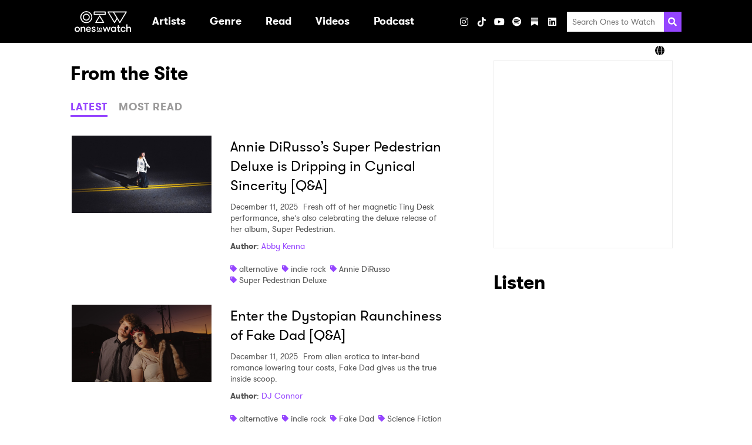

--- FILE ---
content_type: text/html; charset=UTF-8
request_url: https://www.onestowatch.com/en/blog/tag/indie-rock?popular_posts=2
body_size: 158957
content:
<!DOCTYPE html>
<html lang="en">

<head>
    <meta charset="UTF-8">
    <meta http-equiv="Content-Type" content="text/html; charset=UTF-8" />
    <meta name="viewport" content="width=device-width, initial-scale=1.0">
    <meta name="title" content="Ones To Watch" />
    <meta name="description" content="Discover new artists and upcoming shows at Ones To Watch!" />

    
    <meta property="og:description" content="Discover new artists and upcoming shows at Ones To Watch!" />
    <meta property="og:image" content="https://www.onestowatch.com/images/ico_share.jpg" />
    <meta property="og:site_name" content="Ones to Watch" />
    <meta property="og:title" content="Ones To Watch" />
    <meta property="og:type" content="website" />
    <meta property="og:url" content="http://www.onestowatch.com/en/blog/tag/indie-rock" />
    <meta property="og:locale" content="en_US" />
    
    
    <meta name="twitter:card" content="gallery">
    <meta name="twitter:site" content="@onestowatch">
    <meta name="twitter:creator" content="@onestowatch">
    <meta name="twitter:title" content="Ones To Watch">
    <meta name="twitter:description"
        content="">
    <meta name="twitter:url" content="http://www.onestowatch.com/en/blog/tag/indie-rock">
    <meta name="twitter:image" content="https://www.onestowatch.com/images/ico_share.jpg">

    <title>Ones To Watch</title>

    <link rel="canonical" content="http://www.onestowatch.com/en/blog/tag/indie-rock">
    <link rel="icon" href="https://www.onestowatch.com/images/otw-favicon.png"
        type="image/x-icon">
    <link rel="apple-touch-icon" sizes="152x152"
        href="https://www.onestowatch.com/images/otw-apple-touch-icon.png">

    <meta itemprop="name" content="Ones To Watch">
    <meta itemprop="description" content="Discover new artists and upcoming shows at Ones To Watch!">

    <!-- OneTrust Cookies Consent Notice start for onestowatch.com -->
    <script
        src="https://cdn.cookielaw.org/scripttemplates/otSDKStub.js"
        type="text/javascript" charset="UTF-8"
        data-domain-script="842fa397-ffa1-4efa-afa7-5f9890e5d531"></script>
    <script type="text/javascript">
        function OptanonWrapper() {}
    </script>
    <!-- OneTrust Cookies Consent Notice end for onestowatch.com -->

    <link rel="stylesheet" media="all" href="/css/app.css" />
    
            <link rel="stylesheet" media="all" href="/css/blog.css" />
    
    <style>
        :root {
            --primary-color: #f3c1ff;
            --secondary-color: #000000;
        }
    </style>

    
            <style></style>
    
    
    <link href="/fontawesome/css/fontawesome.min.css" rel="stylesheet">
    <link href="/fontawesome/css/brands.min.css" rel="stylesheet">
    <link href="/fontawesome/css/solid.min.css" rel="stylesheet">

    
    <script type="text/plain" class="optanon-category-C0004">
    (function(i, s, o, g, r, a, m) {
        i['GoogleAnalyticsObject'] = r;
        i[r] = i[r] || function() {
            (i[r].q = i[r].q || []).push(arguments)
        }, i[r].l = 1 * new Date();
        a = s.createElement(o),
            m = s.getElementsByTagName(o)[0];
        a.async = 1;
        a.src = g;
        m.parentNode.insertBefore(a, m)
    })(window, document, 'script', '//www.google-analytics.com/analytics.js', 'ga');
    ga('create', 'UA-29055693-46', 'auto');
    ga('send', 'pageview');

    function handleVisibilityChange() {
        ga('send', 'event', 'Page Visibility', document.hidden ? "Hidden" : "Visible", window.location.href);
    }
    document.addEventListener("visibilitychange", handleVisibilityChange, false);
</script>

    
    
    

    <script type="text/plain" class="optanon-category-C0004">
        (function(w, d, s, l, i) {
            w[l] = w[l] || [];
            w[l].push({
                'gtm.start': new Date().getTime(),
                event: 'gtm.js',
            });
            var f = d.getElementsByTagName(s)[0],
                j = d.createElement(s),
                dl = l != 'dataLayer' ? '&l=' + l : '';
            j.async = true;
            j.src = 'https://www.googletagmanager.com/gtm.js?id=' + i + dl;
            f.parentNode.insertBefore(j, f);
        })(window, document, 'script', 'dataLayer', "GTM-T6W7FH6");
    </script>
    

    
    <noscript class="optanon-category-C0004">
        <iframe src="https://www.googletagmanager.com/ns.html?id=GTM-T6W7FH6" height="0" width="0"
            style="display:none;visibility:hidden"></iframe>
    </noscript>
    

    
                        </head>

<body class="page-blog">

    <header class="header header--has-lang-selector">
    <div class="header__inner-wrapper">
                    <div class="header__logo">
                <a class="logo" href="/en" data-ga-event-category="header" data-ga-event-label="/"
    data-ga-event-action="logo">
    <h1 class="sr-only">Ones2Watch Home</h1>
    <img class="logo__image" src="https://s3-us-west-2.amazonaws.com/onestowatch-v2/logo-o2w-1635877647.svg" alt="" width="96" />
</a>
            </div>
                <div class="menu">
            <nav class="nav">
        <ul class="nav__list nav__list--primary">
                            
                
                                    <li class="nav__item nav__item--primary ">

                                                                                    <a class="nav__link nav__link--primary" href="/en#artist" target=""
                                     data-ga-event-action="internal" data-ga-event-label="artist" data-ga-event-category="header">
                                    <div class="nav__text">Artists</div>
                                </a>
                                                    
                                            </li>
                                            
                
                                    <li class="nav__item nav__item--primary nav__item--has-submenu">

                                                                                    <a aria-haspopup="true" class="nav__link nav__link--primary"
                                    data-action="toggle-dropdown" data-menu-id="Genre"
                                    href="/en/blog" target=""  data-ga-event-action="internal" data-ga-event-label="blog" data-ga-event-category="header" aria-expanded="false">
                                    <div class="nav__text">Genre</div>
                                    <svg xmlns="http://www.w3.org/2000/svg" aria-hidden="true" width="20" class="nav__dropdown-icon"  viewBox="0 0 320 512">
            <path fill="currentColor"
                d="M31.3 192h257.3c17.8 0 26.7 21.5 14.1 34.1L174.1 354.8c-7.8 7.8-20.5 7.8-28.3 0L17.2 226.1C4.6 213.5 13.5 192 31.3 192z" />
        </svg>
                                    </a>
                                                    
                                                                                <ul class="nav__list nav__list--secondary "
                                data-menu="Genre">
                                                                    
                                    <li class="nav__item nav__item--secondary">
                                                                                    <a class="nav__link nav__link--secondary"
                                                href="/en/blog/tag/pop"
                                                target=""
                                                 data-ga-event-action="internal" data-ga-event-label="blog" data-ga-event-category="header">
                                                Pop
                                            </a>
                                        
                                                                            </li>
                                                                    
                                    <li class="nav__item nav__item--secondary">
                                                                                    <a class="nav__link nav__link--secondary"
                                                href="/en/blog/tag/hip-hop"
                                                target=""
                                                 data-ga-event-action="internal" data-ga-event-label="blog" data-ga-event-category="header">
                                                Hip Hop / Rap
                                            </a>
                                        
                                                                            </li>
                                                                    
                                    <li class="nav__item nav__item--secondary">
                                                                                    <a class="nav__link nav__link--secondary"
                                                href="/en/blog/tag/indie"
                                                target=""
                                                 data-ga-event-action="internal" data-ga-event-label="blog" data-ga-event-category="header">
                                                Indie
                                            </a>
                                        
                                                                            </li>
                                                                    
                                    <li class="nav__item nav__item--secondary">
                                                                                    <a class="nav__link nav__link--secondary"
                                                href="/en/blog/tag/afrobeat"
                                                target=""
                                                 data-ga-event-action="internal" data-ga-event-label="blog" data-ga-event-category="header">
                                                Afrobeat
                                            </a>
                                        
                                                                            </li>
                                                                    
                                    <li class="nav__item nav__item--secondary">
                                                                                    <a class="nav__link nav__link--secondary"
                                                href="/en/blog/tag/soul"
                                                target=""
                                                 data-ga-event-action="internal" data-ga-event-label="blog" data-ga-event-category="header">
                                                Soul / R&amp;B
                                            </a>
                                        
                                                                            </li>
                                                                    
                                    <li class="nav__item nav__item--secondary">
                                                                                    <a class="nav__link nav__link--secondary"
                                                href="/en/blog/tag/electronic"
                                                target=""
                                                 data-ga-event-action="internal" data-ga-event-label="blog" data-ga-event-category="header">
                                                Electronic / Dance
                                            </a>
                                        
                                                                            </li>
                                                                    
                                    <li class="nav__item nav__item--secondary">
                                                                                    <a class="nav__link nav__link--secondary"
                                                href="/en/blog/tag/folk"
                                                target=""
                                                 data-ga-event-action="internal" data-ga-event-label="blog" data-ga-event-category="header">
                                                Folk / Singer-Songwriter
                                            </a>
                                        
                                                                            </li>
                                                                    
                                    <li class="nav__item nav__item--secondary">
                                                                                    <a class="nav__link nav__link--secondary"
                                                href="/en/blog/tag/alternative"
                                                target=""
                                                 data-ga-event-action="internal" data-ga-event-label="blog" data-ga-event-category="header">
                                                Alt / Rock
                                            </a>
                                        
                                                                            </li>
                                                                    
                                    <li class="nav__item nav__item--secondary">
                                                                                    <a class="nav__link nav__link--secondary"
                                                href="/en/blog/tag/country"
                                                target=""
                                                 data-ga-event-action="internal" data-ga-event-label="blog" data-ga-event-category="header">
                                                Country
                                            </a>
                                        
                                                                            </li>
                                                            </ul>
                                            </li>
                                            
                
                                    <li class="nav__item nav__item--primary nav__item--has-submenu">

                                                                                    <a aria-haspopup="true" class="nav__link nav__link--primary"
                                    data-action="toggle-dropdown" data-menu-id="Read"
                                    href="/en/blog" target=""  data-ga-event-action="internal" data-ga-event-label="blog" data-ga-event-category="header" aria-expanded="false">
                                    <div class="nav__text">Read</div>
                                    <svg xmlns="http://www.w3.org/2000/svg" aria-hidden="true" width="20" class="nav__dropdown-icon"  viewBox="0 0 320 512">
            <path fill="currentColor"
                d="M31.3 192h257.3c17.8 0 26.7 21.5 14.1 34.1L174.1 354.8c-7.8 7.8-20.5 7.8-28.3 0L17.2 226.1C4.6 213.5 13.5 192 31.3 192z" />
        </svg>
                                    </a>
                                                    
                                                                                <ul class="nav__list nav__list--secondary "
                                data-menu="Read">
                                                                    
                                    <li class="nav__item nav__item--secondary">
                                                                                    <a class="nav__link nav__link--secondary"
                                                href="/en/blog"
                                                target=""
                                                 data-ga-event-action="internal" data-ga-event-label="blog" data-ga-event-category="header">
                                                All Articles
                                            </a>
                                        
                                                                            </li>
                                                                    
                                    <li class="nav__item nav__item--secondary">
                                                                                    <a class="nav__link nav__link--secondary"
                                                href="/en/blog/tag/zine"
                                                target=""
                                                 data-ga-event-action="internal" data-ga-event-label="blog" data-ga-event-category="header">
                                                Zine
                                            </a>
                                        
                                                                            </li>
                                                                    
                                    <li class="nav__item nav__item--secondary">
                                                                                    <a class="nav__link nav__link--secondary"
                                                href="/en/blog/tag/interview"
                                                target=""
                                                 data-ga-event-action="internal" data-ga-event-label="blog" data-ga-event-category="header">
                                                Interviews
                                            </a>
                                        
                                                                            </li>
                                                                    
                                    <li class="nav__item nav__item--secondary">
                                                                                    <a class="nav__link nav__link--secondary"
                                                href="/en/blog/tag/new-artist-discovery"
                                                target=""
                                                 data-ga-event-action="internal" data-ga-event-label="blog" data-ga-event-category="header">
                                                New Artist Discovery
                                            </a>
                                        
                                                                            </li>
                                                                    
                                    <li class="nav__item nav__item--secondary">
                                                                                    <a class="nav__link nav__link--secondary"
                                                href="/en/blog/tag/tour-diary"
                                                target=""
                                                 data-ga-event-action="internal" data-ga-event-label="blog" data-ga-event-category="header">
                                                Tour Diary
                                            </a>
                                        
                                                                            </li>
                                                                    
                                    <li class="nav__item nav__item--secondary">
                                                                                    <a class="nav__link nav__link--secondary"
                                                href="/en/blog/tag/ones-to-catch"
                                                target=""
                                                 data-ga-event-action="internal" data-ga-event-label="blog" data-ga-event-category="header">
                                                Festivals
                                            </a>
                                        
                                                                            </li>
                                                                    
                                    <li class="nav__item nav__item--secondary">
                                                                                    <a class="nav__link nav__link--secondary"
                                                href="/en/blog/tag/album-reviews"
                                                target=""
                                                 data-ga-event-action="internal" data-ga-event-label="blog" data-ga-event-category="header">
                                                Album Reviews
                                            </a>
                                        
                                                                            </li>
                                                                    
                                    <li class="nav__item nav__item--secondary">
                                                                                    <a class="nav__link nav__link--secondary"
                                                href="/en/thenoise"
                                                target=""
                                                 data-ga-event-action="internal" data-ga-event-label="blog" data-ga-event-category="header">
                                                The Noise
                                            </a>
                                        
                                                                            </li>
                                                            </ul>
                                            </li>
                                            
                
                                            
                
                                    <li class="nav__item nav__item--primary nav__item--has-submenu">

                                                                                    <a aria-haspopup="true" class="nav__link nav__link--primary"
                                    data-action="toggle-dropdown" data-menu-id="Videos"
                                    href="/en/videos" target=""  data-ga-event-action="internal" data-ga-event-label="blog" data-ga-event-category="header" aria-expanded="false">
                                    <div class="nav__text">Videos</div>
                                    <svg xmlns="http://www.w3.org/2000/svg" aria-hidden="true" width="20" class="nav__dropdown-icon"  viewBox="0 0 320 512">
            <path fill="currentColor"
                d="M31.3 192h257.3c17.8 0 26.7 21.5 14.1 34.1L174.1 354.8c-7.8 7.8-20.5 7.8-28.3 0L17.2 226.1C4.6 213.5 13.5 192 31.3 192z" />
        </svg>
                                    </a>
                                                    
                                                                                <ul class="nav__list nav__list--secondary "
                                data-menu="Videos">
                                                                    
                                    <li class="nav__item nav__item--secondary">
                                                                                    <a class="nav__link nav__link--secondary"
                                                href="/en/videos"
                                                target=""
                                                 data-ga-event-action="internal" data-ga-event-label="blog" data-ga-event-category="header">
                                                All Videos
                                            </a>
                                        
                                                                            </li>
                                                                    
                                    <li class="nav__item nav__item--secondary">
                                                                                    <a class="nav__link nav__link--secondary"
                                                href="/en/blog/tag/who-is"
                                                target=""
                                                 data-ga-event-action="internal" data-ga-event-label="blog" data-ga-event-category="header">
                                                Who Is?
                                            </a>
                                        
                                                                            </li>
                                                                    
                                    <li class="nav__item nav__item--secondary">
                                                                                    <a class="nav__link nav__link--secondary"
                                                href="/en/blog/tag/bone-apple-tea"
                                                target=""
                                                 data-ga-event-action="internal" data-ga-event-label="blog" data-ga-event-category="header">
                                                Bone Apple Tea
                                            </a>
                                        
                                                                            </li>
                                                                    
                                    <li class="nav__item nav__item--secondary">
                                                                                    <a class="nav__link nav__link--secondary"
                                                href="/en/blog/tag/all-eyes-on"
                                                target=""
                                                 data-ga-event-action="internal" data-ga-event-label="blog" data-ga-event-category="header">
                                                All Eyes On
                                            </a>
                                        
                                                                            </li>
                                                                    
                                    <li class="nav__item nav__item--secondary">
                                                                                    <a class="nav__link nav__link--secondary"
                                                href="/en/blog/tag/quick-6"
                                                target=""
                                                 data-ga-event-action="internal" data-ga-event-label="blog" data-ga-event-category="header">
                                                Quick 6 Interviews
                                            </a>
                                        
                                                                            </li>
                                                                    
                                    <li class="nav__item nav__item--secondary">
                                                                                    <a class="nav__link nav__link--secondary"
                                                href="/en/blog/tag/northside-sessions"
                                                target=""
                                                 data-ga-event-action="internal" data-ga-event-label="blog" data-ga-event-category="header">
                                                Northside Sessions
                                            </a>
                                        
                                                                            </li>
                                                            </ul>
                                            </li>
                                            
                
                                    <li class="nav__item nav__item--primary ">

                                                                                    <a class="nav__link nav__link--primary" href="https://open.spotify.com/show/0BSoOIoMsVr9JTwzGyIxNs" target="_blank"
                                     data-ga-event-action="internal" data-ga-event-label="blog" data-ga-event-category="header">
                                    <div class="nav__text">Podcast</div>
                                </a>
                                                    
                                            </li>
                                            
                
                                    <li class="nav__item nav__item--primary ">

                        
                                            </li>
                                    </ul>
    </nav>
            <ul class="social-links social-links--header">
                        <h3 class="social-links__heading">Visit</h3>
        
                                <li
                class="social-links__item social-links__item--instagram">
                <a aria-label="Instagram" class="social-links__link"
                    href="https://www.instagram.com/onestowatch" target="_blank"
                     data-ga-event-action="social" data-ga-event-label="instagram" data-ga-event-category="header">
                                            <i class="fab fa-instagram"></i>
                                    </a>
            </li>
                                <li
                class="social-links__item social-links__item--tiktok">
                <a aria-label="TikTok" class="social-links__link"
                    href="https://www.tiktok.com/@onestowatch" target="_blank"
                     data-ga-event-action="social" data-ga-event-label="tiktok" data-ga-event-category="header">
                                            <i class="fab fa-tiktok"></i>
                                    </a>
            </li>
                                <li
                class="social-links__item social-links__item--youtube">
                <a aria-label="YouTube" class="social-links__link"
                    href="https://www.youtube.com/channel/UCnWLE7kL8F_gvGRMZIBJRsQ/featured" target="_blank"
                     data-ga-event-action="social" data-ga-event-label="youtube" data-ga-event-category="header">
                                            <i class="fab fa-youtube"></i>
                                    </a>
            </li>
                                <li
                class="social-links__item social-links__item--spotify">
                <a aria-label="Spotify" class="social-links__link"
                    href="https://open.spotify.com/user/onestowatchmedia?si=mRgRKv8lTCa-J2oA7flmNA" target="_blank"
                     data-ga-event-action="social" data-ga-event-label="spotify" data-ga-event-category="header">
                                            <i class="fab fa-spotify"></i>
                                    </a>
            </li>
                                <li
                class="social-links__item social-links__item--substack">
                <a aria-label="Substack" class="social-links__link"
                    href="https://nowwatchingotw.substack.com/" target="_blank"
                     data-ga-event-action="social" data-ga-event-label="substack" data-ga-event-category="header">
                                            <svg role="img" width="12" height="16" viewBox="0 0 21 24" fill="#FFF" stroke-width="1.8" stroke="none" xmlns="http://www.w3.org/2000/svg "><g><title></title><path d="M20.9991 5.40625H0V8.24275H20.9991V5.40625Z"></path><path d="M0 10.8125V24.0004L10.4991 18.1107L21 24.0004V10.8125H0Z"></path><path d="M20.9991 0H0V2.83603H20.9991V0Z"></path></g></svg>
                                    </a>
            </li>
                                <li
                class="social-links__item social-links__item--linkedin">
                <a aria-label="LinkedIn" class="social-links__link"
                    href="https://www.linkedin.com/company/onestowatch/" target="_blank"
                     data-ga-event-action="social" data-ga-event-label="linkedin" data-ga-event-category="header">
                                            <i class="fab fa-linkedin"></i>
                                    </a>
            </li>
            
    
    </ul>
            <ul class="social-links social-links--share social-links--header">
    <h3 class="social-links__heading">Share</h3>
            <li class="social-links__item">
            <button class="social-links__link" data-action="share"
                data-network="facebook"
                data-component="header"
                data-ga-event-category="header"
                data-ga-event-label="facebook"
                data-ga-event-action="social:facebook:share">
                <i class="fab fa-facebook"></i>
            </button>
        </li>
            <li class="social-links__item">
            <button class="social-links__link" data-action="share"
                data-network="twitter"
                data-component="header"
                data-ga-event-category="header"
                data-ga-event-label="twitter"
                data-ga-event-action="social:twitter:share">
                <i class="fab fa-x-twitter"></i>
            </button>
        </li>
    </ul>
            <div class="search">
    <form class="search__form" method="GET" action="/en/search/results">
        <input class="search__input" type="search" placeholder="Search Ones to Watch" name="query">
        <button aria-label="Search" class="search__submit">
            <svg class="search__icon" xmlns="http://www.w3.org/2000/svg" viewBox="0 0 512 512" height="20" width="20">
                <path fill="currentColor"
                    d="M505 442.7L405.3 343c-4.5-4.5-10.6-7-17-7H372c27.6-35.3 44-79.7 44-128C416 93.1 322.9 0 208 0S0 93.1 0 208s93.1 208 208 208c48.3 0 92.7-16.4 128-44v16.3c0 6.4 2.5 12.5 7 17l99.7 99.7c9.4 9.4 24.6 9.4 33.9 0l28.3-28.3c9.4-9.4 9.4-24.6.1-34zM208 336c-70.7 0-128-57.2-128-128 0-70.7 57.2-128 128-128 70.7 0 128 57.2 128 128 0 70.7-57.2 128-128 128z" />
            </svg>
        </button>
    </form>
</div>
        </div>
        
        
        <div class="header__toggler">
            <button class="toggler" data-action="toggle-menu">
    <svg xmlns="http://www.w3.org/2000/svg" aria-hidden="true" width="20" class="toggler__icon"  viewBox="0 0 448 512">
            <path fill="currentColor"
                d="M16 132h416c8.837 0 16-7.163 16-16V76c0-8.837-7.163-16-16-16H16C7.163 60 0 67.163 0 76v40c0 8.837 7.163 16 16 16zm0 160h416c8.837 0 16-7.163 16-16v-40c0-8.837-7.163-16-16-16H16c-8.837 0-16 7.163-16 16v40c0 8.837 7.163 16 16 16zm0 160h416c8.837 0 16-7.163 16-16v-40c0-8.837-7.163-16-16-16H16c-8.837 0-16 7.163-16 16v40c0 8.837 7.163 16 16 16z">
            </path>
        </svg>
    </button>
        </div>
    </div>
            <div class="header__lang-selector">
            <div class="lang-selector">
                <div class="lang-selector__inner-wrapper">
                    <div class="lang-selector__current">
                        <i class="fa fa-solid fa-globe"></i>
                        
                    </div>
                    <ul class="lang-selector__options">
                                                                                                                                <li class="lang-selector__option">
                                <a
                                    href="https://asia.onestowatch.com">Asia</a>
                            </li>
                                            </ul>
                </div>
            </div>
        </div>
    </header>

    <main class="main">
        
        <div class="has-sidebar container">
                <section class="blog">
    <h2>From the Site</h2>
    <div class="tabs">
            <div class="tabs__triggers">
                                            <button data-tab-trigger-key="latest"
                    class="tabs__trigger tabs__trigger--latest btn btn__link">LATEST</button>
                                            <button data-tab-trigger-key="popular"
                    class="tabs__trigger tabs__trigger--popular btn btn__link">MOST READ</button>
                    </div>
                                                <div class="tabs__content tabs__content--latest">
                                                                                        <div class="post-summary">

            <a class="post-summary__thumbnail" href="/en/blog/annie-dirussos-super-pedestrian-deluxe-is-dripping-in-cynical-sincerity-qa" data-ga-event-category="mini blog" data-ga-event-action="/en/blog/tag/indie-rock?popular_posts=2" data-ga-event-label="annie-dirussos-super-pedestrian-deluxe-is-dripping-in-cynical-sincerity-qa">
            <img src="https://s3-us-west-2.amazonaws.com/onestowatch-v2/unnamed-1765410518.jpg" alt="Annie DiRusso’s Super Pedestrian Deluxe is Dripping in Cynical Sincerity [Q&amp;A]" class="post-summary__image">
        </a>
    
    <div class="post-summary__content">

                    <a class="post-summary__link" href="/en/blog/annie-dirussos-super-pedestrian-deluxe-is-dripping-in-cynical-sincerity-qa" data-ga-event-category="mini blog" data-ga-event-action="/en/blog/tag/indie-rock?popular_posts=2" data-ga-event-label="annie-dirussos-super-pedestrian-deluxe-is-dripping-in-cynical-sincerity-qa">
                <h3 class="post-summary__title">Annie DiRusso’s Super Pedestrian Deluxe is Dripping in Cynical Sincerity [Q&amp;A]</h3>
            </a>
        
        <div class="post-summary__snippet">

                            <span class="post-summary__date">December 11, 2025</span>
            
                            Fresh off of her magnetic Tiny Desk performance, she’s also celebrating the deluxe release of her album, Super Pedestrian.
            
        </div>

                    <div class="post-summary__author">
                <span class="bold">Author</span>:
    <a href="/en/blog/author/abby-kenna">Abby Kenna</a>
                </div>
        
                    <div class="post-summary__tags">
                                    <div class="tag">
        <svg class="tag__icon" aria-hidden="true" xmlns="http://www.w3.org/2000/svg" viewBox="0 0 512 512"
            width="11">
            <path fill="currentColor"
                d="M0 252.118V48C0 21.49 21.49 0 48 0h204.118a48 48 0 0 1 33.941 14.059l211.882 211.882c18.745 18.745 18.745 49.137 0 67.882L293.823 497.941c-18.745 18.745-49.137 18.745-67.882 0L14.059 286.059A48 48 0 0 1 0 252.118zM112 64c-26.51 0-48 21.49-48 48s21.49 48 48 48 48-21.49 48-48-21.49-48-48-48z" />
        </svg>
        <a class="tag__link" href="/en/blog/tag/alternative">alternative</a>
    </div>
                                    <div class="tag">
        <svg class="tag__icon" aria-hidden="true" xmlns="http://www.w3.org/2000/svg" viewBox="0 0 512 512"
            width="11">
            <path fill="currentColor"
                d="M0 252.118V48C0 21.49 21.49 0 48 0h204.118a48 48 0 0 1 33.941 14.059l211.882 211.882c18.745 18.745 18.745 49.137 0 67.882L293.823 497.941c-18.745 18.745-49.137 18.745-67.882 0L14.059 286.059A48 48 0 0 1 0 252.118zM112 64c-26.51 0-48 21.49-48 48s21.49 48 48 48 48-21.49 48-48-21.49-48-48-48z" />
        </svg>
        <a class="tag__link" href="/en/blog/tag/indie-rock">indie rock</a>
    </div>
                                    <div class="tag">
        <svg class="tag__icon" aria-hidden="true" xmlns="http://www.w3.org/2000/svg" viewBox="0 0 512 512"
            width="11">
            <path fill="currentColor"
                d="M0 252.118V48C0 21.49 21.49 0 48 0h204.118a48 48 0 0 1 33.941 14.059l211.882 211.882c18.745 18.745 18.745 49.137 0 67.882L293.823 497.941c-18.745 18.745-49.137 18.745-67.882 0L14.059 286.059A48 48 0 0 1 0 252.118zM112 64c-26.51 0-48 21.49-48 48s21.49 48 48 48 48-21.49 48-48-21.49-48-48-48z" />
        </svg>
        <a class="tag__link" href="/en/blog/tag/annie-dirusso">Annie DiRusso</a>
    </div>
                                    <div class="tag">
        <svg class="tag__icon" aria-hidden="true" xmlns="http://www.w3.org/2000/svg" viewBox="0 0 512 512"
            width="11">
            <path fill="currentColor"
                d="M0 252.118V48C0 21.49 21.49 0 48 0h204.118a48 48 0 0 1 33.941 14.059l211.882 211.882c18.745 18.745 18.745 49.137 0 67.882L293.823 497.941c-18.745 18.745-49.137 18.745-67.882 0L14.059 286.059A48 48 0 0 1 0 252.118zM112 64c-26.51 0-48 21.49-48 48s21.49 48 48 48 48-21.49 48-48-21.49-48-48-48z" />
        </svg>
        <a class="tag__link" href="/en/blog/tag/super-pedestrian-deluxe">Super Pedestrian Deluxe</a>
    </div>
                            </div>
        
    </div>
</div>
                                                    <div class="post-summary">

            <a class="post-summary__thumbnail" href="/en/blog/enter-the-dystopian-raunchiness-of-fake-dad-qa" data-ga-event-category="mini blog" data-ga-event-action="/en/blog/tag/indie-rock?popular_posts=2" data-ga-event-label="enter-the-dystopian-raunchiness-of-fake-dad-qa">
            <img src="https://s3-us-west-2.amazonaws.com/onestowatch-v2/invader_poster-5-1765941465.jpg" alt="Enter the Dystopian Raunchiness of Fake Dad [Q&amp;A]" class="post-summary__image">
        </a>
    
    <div class="post-summary__content">

                    <a class="post-summary__link" href="/en/blog/enter-the-dystopian-raunchiness-of-fake-dad-qa" data-ga-event-category="mini blog" data-ga-event-action="/en/blog/tag/indie-rock?popular_posts=2" data-ga-event-label="enter-the-dystopian-raunchiness-of-fake-dad-qa">
                <h3 class="post-summary__title">Enter the Dystopian Raunchiness of Fake Dad [Q&amp;A]</h3>
            </a>
        
        <div class="post-summary__snippet">

                            <span class="post-summary__date">December 11, 2025</span>
            
                            From alien erotica to inter-band romance lowering tour costs, Fake Dad gives us the true inside scoop.
            
        </div>

                    <div class="post-summary__author">
                <span class="bold">Author</span>:
    <a href="/en/blog/author/dj-connor">DJ Connor</a>
                </div>
        
                    <div class="post-summary__tags">
                                    <div class="tag">
        <svg class="tag__icon" aria-hidden="true" xmlns="http://www.w3.org/2000/svg" viewBox="0 0 512 512"
            width="11">
            <path fill="currentColor"
                d="M0 252.118V48C0 21.49 21.49 0 48 0h204.118a48 48 0 0 1 33.941 14.059l211.882 211.882c18.745 18.745 18.745 49.137 0 67.882L293.823 497.941c-18.745 18.745-49.137 18.745-67.882 0L14.059 286.059A48 48 0 0 1 0 252.118zM112 64c-26.51 0-48 21.49-48 48s21.49 48 48 48 48-21.49 48-48-21.49-48-48-48z" />
        </svg>
        <a class="tag__link" href="/en/blog/tag/alternative">alternative</a>
    </div>
                                    <div class="tag">
        <svg class="tag__icon" aria-hidden="true" xmlns="http://www.w3.org/2000/svg" viewBox="0 0 512 512"
            width="11">
            <path fill="currentColor"
                d="M0 252.118V48C0 21.49 21.49 0 48 0h204.118a48 48 0 0 1 33.941 14.059l211.882 211.882c18.745 18.745 18.745 49.137 0 67.882L293.823 497.941c-18.745 18.745-49.137 18.745-67.882 0L14.059 286.059A48 48 0 0 1 0 252.118zM112 64c-26.51 0-48 21.49-48 48s21.49 48 48 48 48-21.49 48-48-21.49-48-48-48z" />
        </svg>
        <a class="tag__link" href="/en/blog/tag/indie-rock">indie rock</a>
    </div>
                                    <div class="tag">
        <svg class="tag__icon" aria-hidden="true" xmlns="http://www.w3.org/2000/svg" viewBox="0 0 512 512"
            width="11">
            <path fill="currentColor"
                d="M0 252.118V48C0 21.49 21.49 0 48 0h204.118a48 48 0 0 1 33.941 14.059l211.882 211.882c18.745 18.745 18.745 49.137 0 67.882L293.823 497.941c-18.745 18.745-49.137 18.745-67.882 0L14.059 286.059A48 48 0 0 1 0 252.118zM112 64c-26.51 0-48 21.49-48 48s21.49 48 48 48 48-21.49 48-48-21.49-48-48-48z" />
        </svg>
        <a class="tag__link" href="/en/blog/tag/fake-dad">Fake Dad</a>
    </div>
                                    <div class="tag">
        <svg class="tag__icon" aria-hidden="true" xmlns="http://www.w3.org/2000/svg" viewBox="0 0 512 512"
            width="11">
            <path fill="currentColor"
                d="M0 252.118V48C0 21.49 21.49 0 48 0h204.118a48 48 0 0 1 33.941 14.059l211.882 211.882c18.745 18.745 18.745 49.137 0 67.882L293.823 497.941c-18.745 18.745-49.137 18.745-67.882 0L14.059 286.059A48 48 0 0 1 0 252.118zM112 64c-26.51 0-48 21.49-48 48s21.49 48 48 48 48-21.49 48-48-21.49-48-48-48z" />
        </svg>
        <a class="tag__link" href="/en/blog/tag/science-fiction">Science Fiction</a>
    </div>
                            </div>
        
    </div>
</div>
                                                    <div class="post-summary">

            <a class="post-summary__thumbnail" href="/en/blog/this-house-is-creaking-combines-grit-and-glittering-alt-sounds-in-something-else" data-ga-event-category="mini blog" data-ga-event-action="/en/blog/tag/indie-rock?popular_posts=2" data-ga-event-label="this-house-is-creaking-combines-grit-and-glittering-alt-sounds-in-something-else">
            <img src="https://s3-us-west-2.amazonaws.com/onestowatch-v2/t_hi_c_faces_in_the_forest-1763582233.jpg" alt="This House is Creaking Combines Grit and Glittering Alt Sounds in &quot;Something Else&quot;" class="post-summary__image">
        </a>
    
    <div class="post-summary__content">

                    <a class="post-summary__link" href="/en/blog/this-house-is-creaking-combines-grit-and-glittering-alt-sounds-in-something-else" data-ga-event-category="mini blog" data-ga-event-action="/en/blog/tag/indie-rock?popular_posts=2" data-ga-event-label="this-house-is-creaking-combines-grit-and-glittering-alt-sounds-in-something-else">
                <h3 class="post-summary__title">This House is Creaking Combines Grit and Glittering Alt Sounds in &quot;Something Else&quot;</h3>
            </a>
        
        <div class="post-summary__snippet">

                            <span class="post-summary__date">November 19, 2025</span>
            
                            The band’s production and songwriting style are distinctive, and truly a sound we can’t get enough of.
            
        </div>

                    <div class="post-summary__author">
                <span class="bold">Author</span>:
    <a href="/en/blog/author/abby-kenna">Abby Kenna</a>
                </div>
        
                    <div class="post-summary__tags">
                                    <div class="tag">
        <svg class="tag__icon" aria-hidden="true" xmlns="http://www.w3.org/2000/svg" viewBox="0 0 512 512"
            width="11">
            <path fill="currentColor"
                d="M0 252.118V48C0 21.49 21.49 0 48 0h204.118a48 48 0 0 1 33.941 14.059l211.882 211.882c18.745 18.745 18.745 49.137 0 67.882L293.823 497.941c-18.745 18.745-49.137 18.745-67.882 0L14.059 286.059A48 48 0 0 1 0 252.118zM112 64c-26.51 0-48 21.49-48 48s21.49 48 48 48 48-21.49 48-48-21.49-48-48-48z" />
        </svg>
        <a class="tag__link" href="/en/blog/tag/alternative">alternative</a>
    </div>
                                    <div class="tag">
        <svg class="tag__icon" aria-hidden="true" xmlns="http://www.w3.org/2000/svg" viewBox="0 0 512 512"
            width="11">
            <path fill="currentColor"
                d="M0 252.118V48C0 21.49 21.49 0 48 0h204.118a48 48 0 0 1 33.941 14.059l211.882 211.882c18.745 18.745 18.745 49.137 0 67.882L293.823 497.941c-18.745 18.745-49.137 18.745-67.882 0L14.059 286.059A48 48 0 0 1 0 252.118zM112 64c-26.51 0-48 21.49-48 48s21.49 48 48 48 48-21.49 48-48-21.49-48-48-48z" />
        </svg>
        <a class="tag__link" href="/en/blog/tag/indie-rock">indie rock</a>
    </div>
                                    <div class="tag">
        <svg class="tag__icon" aria-hidden="true" xmlns="http://www.w3.org/2000/svg" viewBox="0 0 512 512"
            width="11">
            <path fill="currentColor"
                d="M0 252.118V48C0 21.49 21.49 0 48 0h204.118a48 48 0 0 1 33.941 14.059l211.882 211.882c18.745 18.745 18.745 49.137 0 67.882L293.823 497.941c-18.745 18.745-49.137 18.745-67.882 0L14.059 286.059A48 48 0 0 1 0 252.118zM112 64c-26.51 0-48 21.49-48 48s21.49 48 48 48 48-21.49 48-48-21.49-48-48-48z" />
        </svg>
        <a class="tag__link" href="/en/blog/tag/this-house-is-creaking">This House is Creaking</a>
    </div>
                                    <div class="tag">
        <svg class="tag__icon" aria-hidden="true" xmlns="http://www.w3.org/2000/svg" viewBox="0 0 512 512"
            width="11">
            <path fill="currentColor"
                d="M0 252.118V48C0 21.49 21.49 0 48 0h204.118a48 48 0 0 1 33.941 14.059l211.882 211.882c18.745 18.745 18.745 49.137 0 67.882L293.823 497.941c-18.745 18.745-49.137 18.745-67.882 0L14.059 286.059A48 48 0 0 1 0 252.118zM112 64c-26.51 0-48 21.49-48 48s21.49 48 48 48 48-21.49 48-48-21.49-48-48-48z" />
        </svg>
        <a class="tag__link" href="/en/blog/tag/something-else">Something Else</a>
    </div>
                            </div>
        
    </div>
</div>
                                                    <div class="post-summary">

            <a class="post-summary__thumbnail" href="/en/blog/nikki-kent-my-kisses-in-threes-xxx-debut-single" data-ga-event-category="mini blog" data-ga-event-action="/en/blog/tag/indie-rock?popular_posts=2" data-ga-event-label="nikki-kent-my-kisses-in-threes-xxx-debut-single">
            <img src="https://s3-us-west-2.amazonaws.com/onestowatch-v2/nikki-kent-my-kisses-in-threes-1762451036.JPG" alt="Nikki Kent Casts a Siren Spell in Debut Single &quot;My Kisses In Threes xxx&quot;" class="post-summary__image">
        </a>
    
    <div class="post-summary__content">

                    <a class="post-summary__link" href="/en/blog/nikki-kent-my-kisses-in-threes-xxx-debut-single" data-ga-event-category="mini blog" data-ga-event-action="/en/blog/tag/indie-rock?popular_posts=2" data-ga-event-label="nikki-kent-my-kisses-in-threes-xxx-debut-single">
                <h3 class="post-summary__title">Nikki Kent Casts a Siren Spell in Debut Single &quot;My Kisses In Threes xxx&quot;</h3>
            </a>
        
        <div class="post-summary__snippet">

                            <span class="post-summary__date">November 6, 2025</span>
            
                            “My Kisses In Threes xxx” quietly establishes Kent as the “it” girl indie grunge has been longing for.
            
        </div>

                    <div class="post-summary__author">
                <span class="bold">Author</span>:
    <a href="/en/blog/author/jazmin-kylene">Jazmin Kylene</a>
                </div>
        
                    <div class="post-summary__tags">
                                    <div class="tag">
        <svg class="tag__icon" aria-hidden="true" xmlns="http://www.w3.org/2000/svg" viewBox="0 0 512 512"
            width="11">
            <path fill="currentColor"
                d="M0 252.118V48C0 21.49 21.49 0 48 0h204.118a48 48 0 0 1 33.941 14.059l211.882 211.882c18.745 18.745 18.745 49.137 0 67.882L293.823 497.941c-18.745 18.745-49.137 18.745-67.882 0L14.059 286.059A48 48 0 0 1 0 252.118zM112 64c-26.51 0-48 21.49-48 48s21.49 48 48 48 48-21.49 48-48-21.49-48-48-48z" />
        </svg>
        <a class="tag__link" href="/en/blog/tag/new-artist-discovery">new artist discovery</a>
    </div>
                                    <div class="tag">
        <svg class="tag__icon" aria-hidden="true" xmlns="http://www.w3.org/2000/svg" viewBox="0 0 512 512"
            width="11">
            <path fill="currentColor"
                d="M0 252.118V48C0 21.49 21.49 0 48 0h204.118a48 48 0 0 1 33.941 14.059l211.882 211.882c18.745 18.745 18.745 49.137 0 67.882L293.823 497.941c-18.745 18.745-49.137 18.745-67.882 0L14.059 286.059A48 48 0 0 1 0 252.118zM112 64c-26.51 0-48 21.49-48 48s21.49 48 48 48 48-21.49 48-48-21.49-48-48-48z" />
        </svg>
        <a class="tag__link" href="/en/blog/tag/indie">indie</a>
    </div>
                                    <div class="tag">
        <svg class="tag__icon" aria-hidden="true" xmlns="http://www.w3.org/2000/svg" viewBox="0 0 512 512"
            width="11">
            <path fill="currentColor"
                d="M0 252.118V48C0 21.49 21.49 0 48 0h204.118a48 48 0 0 1 33.941 14.059l211.882 211.882c18.745 18.745 18.745 49.137 0 67.882L293.823 497.941c-18.745 18.745-49.137 18.745-67.882 0L14.059 286.059A48 48 0 0 1 0 252.118zM112 64c-26.51 0-48 21.49-48 48s21.49 48 48 48 48-21.49 48-48-21.49-48-48-48z" />
        </svg>
        <a class="tag__link" href="/en/blog/tag/alternative">alternative</a>
    </div>
                                    <div class="tag">
        <svg class="tag__icon" aria-hidden="true" xmlns="http://www.w3.org/2000/svg" viewBox="0 0 512 512"
            width="11">
            <path fill="currentColor"
                d="M0 252.118V48C0 21.49 21.49 0 48 0h204.118a48 48 0 0 1 33.941 14.059l211.882 211.882c18.745 18.745 18.745 49.137 0 67.882L293.823 497.941c-18.745 18.745-49.137 18.745-67.882 0L14.059 286.059A48 48 0 0 1 0 252.118zM112 64c-26.51 0-48 21.49-48 48s21.49 48 48 48 48-21.49 48-48-21.49-48-48-48z" />
        </svg>
        <a class="tag__link" href="/en/blog/tag/rock">Rock</a>
    </div>
                                    <div class="tag">
        <svg class="tag__icon" aria-hidden="true" xmlns="http://www.w3.org/2000/svg" viewBox="0 0 512 512"
            width="11">
            <path fill="currentColor"
                d="M0 252.118V48C0 21.49 21.49 0 48 0h204.118a48 48 0 0 1 33.941 14.059l211.882 211.882c18.745 18.745 18.745 49.137 0 67.882L293.823 497.941c-18.745 18.745-49.137 18.745-67.882 0L14.059 286.059A48 48 0 0 1 0 252.118zM112 64c-26.51 0-48 21.49-48 48s21.49 48 48 48 48-21.49 48-48-21.49-48-48-48z" />
        </svg>
        <a class="tag__link" href="/en/blog/tag/indie-rock">indie rock</a>
    </div>
                                    <div class="tag">
        <svg class="tag__icon" aria-hidden="true" xmlns="http://www.w3.org/2000/svg" viewBox="0 0 512 512"
            width="11">
            <path fill="currentColor"
                d="M0 252.118V48C0 21.49 21.49 0 48 0h204.118a48 48 0 0 1 33.941 14.059l211.882 211.882c18.745 18.745 18.745 49.137 0 67.882L293.823 497.941c-18.745 18.745-49.137 18.745-67.882 0L14.059 286.059A48 48 0 0 1 0 252.118zM112 64c-26.51 0-48 21.49-48 48s21.49 48 48 48 48-21.49 48-48-21.49-48-48-48z" />
        </svg>
        <a class="tag__link" href="/en/blog/tag/shoegaze">shoegaze</a>
    </div>
                                    <div class="tag">
        <svg class="tag__icon" aria-hidden="true" xmlns="http://www.w3.org/2000/svg" viewBox="0 0 512 512"
            width="11">
            <path fill="currentColor"
                d="M0 252.118V48C0 21.49 21.49 0 48 0h204.118a48 48 0 0 1 33.941 14.059l211.882 211.882c18.745 18.745 18.745 49.137 0 67.882L293.823 497.941c-18.745 18.745-49.137 18.745-67.882 0L14.059 286.059A48 48 0 0 1 0 252.118zM112 64c-26.51 0-48 21.49-48 48s21.49 48 48 48 48-21.49 48-48-21.49-48-48-48z" />
        </svg>
        <a class="tag__link" href="/en/blog/tag/nikki-kent">nikki kent</a>
    </div>
                                    <div class="tag">
        <svg class="tag__icon" aria-hidden="true" xmlns="http://www.w3.org/2000/svg" viewBox="0 0 512 512"
            width="11">
            <path fill="currentColor"
                d="M0 252.118V48C0 21.49 21.49 0 48 0h204.118a48 48 0 0 1 33.941 14.059l211.882 211.882c18.745 18.745 18.745 49.137 0 67.882L293.823 497.941c-18.745 18.745-49.137 18.745-67.882 0L14.059 286.059A48 48 0 0 1 0 252.118zM112 64c-26.51 0-48 21.49-48 48s21.49 48 48 48 48-21.49 48-48-21.49-48-48-48z" />
        </svg>
        <a class="tag__link" href="/en/blog/tag/my-kisses-in-three">my kisses in three</a>
    </div>
                            </div>
        
    </div>
</div>
                                                    <div class="post-summary">

            <a class="post-summary__thumbnail" href="/en/blog/highschools-self-titled-debut" data-ga-event-category="mini blog" data-ga-event-action="/en/blog/tag/indie-rock?popular_posts=2" data-ga-event-label="highschools-self-titled-debut">
            <img src="https://s3-us-west-2.amazonaws.com/onestowatch-v2/screenshot2025-11-03_at5.32.03_p_m-1762220112.png" alt="HighSchool&#039;s Self-Titled Debut Infuses Nostalgia-core Into Modern Rock [Q&amp;A]" class="post-summary__image">
        </a>
    
    <div class="post-summary__content">

                    <a class="post-summary__link" href="/en/blog/highschools-self-titled-debut" data-ga-event-category="mini blog" data-ga-event-action="/en/blog/tag/indie-rock?popular_posts=2" data-ga-event-label="highschools-self-titled-debut">
                <h3 class="post-summary__title">HighSchool&#039;s Self-Titled Debut Infuses Nostalgia-core Into Modern Rock [Q&amp;A]</h3>
            </a>
        
        <div class="post-summary__snippet">

                            <span class="post-summary__date">November 4, 2025</span>
            
                            Wanting to know more we roused the boys up early once morning to dive into, high school popularity, life tips &amp; more:
            
        </div>

                    <div class="post-summary__author">
                <span class="bold">Author</span>:
    <a href="/en/blog/author/dj-connor">DJ Connor</a>
                </div>
        
                    <div class="post-summary__tags">
                                    <div class="tag">
        <svg class="tag__icon" aria-hidden="true" xmlns="http://www.w3.org/2000/svg" viewBox="0 0 512 512"
            width="11">
            <path fill="currentColor"
                d="M0 252.118V48C0 21.49 21.49 0 48 0h204.118a48 48 0 0 1 33.941 14.059l211.882 211.882c18.745 18.745 18.745 49.137 0 67.882L293.823 497.941c-18.745 18.745-49.137 18.745-67.882 0L14.059 286.059A48 48 0 0 1 0 252.118zM112 64c-26.51 0-48 21.49-48 48s21.49 48 48 48 48-21.49 48-48-21.49-48-48-48z" />
        </svg>
        <a class="tag__link" href="/en/blog/tag/alternative">alternative</a>
    </div>
                                    <div class="tag">
        <svg class="tag__icon" aria-hidden="true" xmlns="http://www.w3.org/2000/svg" viewBox="0 0 512 512"
            width="11">
            <path fill="currentColor"
                d="M0 252.118V48C0 21.49 21.49 0 48 0h204.118a48 48 0 0 1 33.941 14.059l211.882 211.882c18.745 18.745 18.745 49.137 0 67.882L293.823 497.941c-18.745 18.745-49.137 18.745-67.882 0L14.059 286.059A48 48 0 0 1 0 252.118zM112 64c-26.51 0-48 21.49-48 48s21.49 48 48 48 48-21.49 48-48-21.49-48-48-48z" />
        </svg>
        <a class="tag__link" href="/en/blog/tag/indie-rock">indie rock</a>
    </div>
                                    <div class="tag">
        <svg class="tag__icon" aria-hidden="true" xmlns="http://www.w3.org/2000/svg" viewBox="0 0 512 512"
            width="11">
            <path fill="currentColor"
                d="M0 252.118V48C0 21.49 21.49 0 48 0h204.118a48 48 0 0 1 33.941 14.059l211.882 211.882c18.745 18.745 18.745 49.137 0 67.882L293.823 497.941c-18.745 18.745-49.137 18.745-67.882 0L14.059 286.059A48 48 0 0 1 0 252.118zM112 64c-26.51 0-48 21.49-48 48s21.49 48 48 48 48-21.49 48-48-21.49-48-48-48z" />
        </svg>
        <a class="tag__link" href="/en/blog/tag/album">album</a>
    </div>
                                    <div class="tag">
        <svg class="tag__icon" aria-hidden="true" xmlns="http://www.w3.org/2000/svg" viewBox="0 0 512 512"
            width="11">
            <path fill="currentColor"
                d="M0 252.118V48C0 21.49 21.49 0 48 0h204.118a48 48 0 0 1 33.941 14.059l211.882 211.882c18.745 18.745 18.745 49.137 0 67.882L293.823 497.941c-18.745 18.745-49.137 18.745-67.882 0L14.059 286.059A48 48 0 0 1 0 252.118zM112 64c-26.51 0-48 21.49-48 48s21.49 48 48 48 48-21.49 48-48-21.49-48-48-48z" />
        </svg>
        <a class="tag__link" href="/en/blog/tag/self-titled">self titled</a>
    </div>
                                    <div class="tag">
        <svg class="tag__icon" aria-hidden="true" xmlns="http://www.w3.org/2000/svg" viewBox="0 0 512 512"
            width="11">
            <path fill="currentColor"
                d="M0 252.118V48C0 21.49 21.49 0 48 0h204.118a48 48 0 0 1 33.941 14.059l211.882 211.882c18.745 18.745 18.745 49.137 0 67.882L293.823 497.941c-18.745 18.745-49.137 18.745-67.882 0L14.059 286.059A48 48 0 0 1 0 252.118zM112 64c-26.51 0-48 21.49-48 48s21.49 48 48 48 48-21.49 48-48-21.49-48-48-48z" />
        </svg>
        <a class="tag__link" href="/en/blog/tag/highschool">HighSchool</a>
    </div>
                            </div>
        
    </div>
</div>
                                                    <div class="post-summary">

            <a class="post-summary__thumbnail" href="/en/blog/pacificas-album-in-your-face-is-a-revolution-of-recklessness" data-ga-event-category="mini blog" data-ga-event-action="/en/blog/tag/indie-rock?popular_posts=2" data-ga-event-label="pacificas-album-in-your-face-is-a-revolution-of-recklessness">
            <img src="https://s3-us-west-2.amazonaws.com/onestowatch-v2/photo_jun032025,40630_p_m-1762038076.jpg" alt="Pacifica&#039;s Album, In Your Face! is a Revolution of Recklessness" class="post-summary__image">
        </a>
    
    <div class="post-summary__content">

                    <a class="post-summary__link" href="/en/blog/pacificas-album-in-your-face-is-a-revolution-of-recklessness" data-ga-event-category="mini blog" data-ga-event-action="/en/blog/tag/indie-rock?popular_posts=2" data-ga-event-label="pacificas-album-in-your-face-is-a-revolution-of-recklessness">
                <h3 class="post-summary__title">Pacifica&#039;s Album, In Your Face! is a Revolution of Recklessness</h3>
            </a>
        
        <div class="post-summary__snippet">

                            <span class="post-summary__date">November 1, 2025</span>
            
                            The album draws on a unique well of influences, including the raw urgency of early-2000s garage rock, the swagger of post-punk, and the emotional undercurrent of &#039;90s alt.
            
        </div>

                    <div class="post-summary__author">
                <span class="bold">Author</span>:
    <a href="/en/blog/author/alessandra-rincon">Alessandra Rincon</a>
                </div>
        
                    <div class="post-summary__tags">
                                    <div class="tag">
        <svg class="tag__icon" aria-hidden="true" xmlns="http://www.w3.org/2000/svg" viewBox="0 0 512 512"
            width="11">
            <path fill="currentColor"
                d="M0 252.118V48C0 21.49 21.49 0 48 0h204.118a48 48 0 0 1 33.941 14.059l211.882 211.882c18.745 18.745 18.745 49.137 0 67.882L293.823 497.941c-18.745 18.745-49.137 18.745-67.882 0L14.059 286.059A48 48 0 0 1 0 252.118zM112 64c-26.51 0-48 21.49-48 48s21.49 48 48 48 48-21.49 48-48-21.49-48-48-48z" />
        </svg>
        <a class="tag__link" href="/en/blog/tag/alternative">alternative</a>
    </div>
                                    <div class="tag">
        <svg class="tag__icon" aria-hidden="true" xmlns="http://www.w3.org/2000/svg" viewBox="0 0 512 512"
            width="11">
            <path fill="currentColor"
                d="M0 252.118V48C0 21.49 21.49 0 48 0h204.118a48 48 0 0 1 33.941 14.059l211.882 211.882c18.745 18.745 18.745 49.137 0 67.882L293.823 497.941c-18.745 18.745-49.137 18.745-67.882 0L14.059 286.059A48 48 0 0 1 0 252.118zM112 64c-26.51 0-48 21.49-48 48s21.49 48 48 48 48-21.49 48-48-21.49-48-48-48z" />
        </svg>
        <a class="tag__link" href="/en/blog/tag/indie-rock">indie rock</a>
    </div>
                                    <div class="tag">
        <svg class="tag__icon" aria-hidden="true" xmlns="http://www.w3.org/2000/svg" viewBox="0 0 512 512"
            width="11">
            <path fill="currentColor"
                d="M0 252.118V48C0 21.49 21.49 0 48 0h204.118a48 48 0 0 1 33.941 14.059l211.882 211.882c18.745 18.745 18.745 49.137 0 67.882L293.823 497.941c-18.745 18.745-49.137 18.745-67.882 0L14.059 286.059A48 48 0 0 1 0 252.118zM112 64c-26.51 0-48 21.49-48 48s21.49 48 48 48 48-21.49 48-48-21.49-48-48-48z" />
        </svg>
        <a class="tag__link" href="/en/blog/tag/pacifica">Pacifica</a>
    </div>
                                    <div class="tag">
        <svg class="tag__icon" aria-hidden="true" xmlns="http://www.w3.org/2000/svg" viewBox="0 0 512 512"
            width="11">
            <path fill="currentColor"
                d="M0 252.118V48C0 21.49 21.49 0 48 0h204.118a48 48 0 0 1 33.941 14.059l211.882 211.882c18.745 18.745 18.745 49.137 0 67.882L293.823 497.941c-18.745 18.745-49.137 18.745-67.882 0L14.059 286.059A48 48 0 0 1 0 252.118zM112 64c-26.51 0-48 21.49-48 48s21.49 48 48 48 48-21.49 48-48-21.49-48-48-48z" />
        </svg>
        <a class="tag__link" href="/en/blog/tag/in-your-face">In Your Face!</a>
    </div>
                            </div>
        
    </div>
</div>
                                                    <div class="post-summary">

            <a class="post-summary__thumbnail" href="/en/blog/eliza-mclamb-embraces-a-change-of-pace-on-album-good-story" data-ga-event-category="mini blog" data-ga-event-action="/en/blog/tag/indie-rock?popular_posts=2" data-ga-event-label="eliza-mclamb-embraces-a-change-of-pace-on-album-good-story">
            <img src="https://s3-us-west-2.amazonaws.com/onestowatch-v2/maxresdefault_copy-1762016759.png" alt="Eliza McLamb Embraces A Change of Pace on Album, Good Story" class="post-summary__image">
        </a>
    
    <div class="post-summary__content">

                    <a class="post-summary__link" href="/en/blog/eliza-mclamb-embraces-a-change-of-pace-on-album-good-story" data-ga-event-category="mini blog" data-ga-event-action="/en/blog/tag/indie-rock?popular_posts=2" data-ga-event-label="eliza-mclamb-embraces-a-change-of-pace-on-album-good-story">
                <h3 class="post-summary__title">Eliza McLamb Embraces A Change of Pace on Album, Good Story</h3>
            </a>
        
        <div class="post-summary__snippet">

                            <span class="post-summary__date">November 1, 2025</span>
            
                            The title refers to the power of storytelling, the idea that life is what you make it, and the way those unassuming moments in our lives sometimes make the biggest impression.
            
        </div>

                    <div class="post-summary__author">
                <span class="bold">Author</span>:
    <a href="/en/blog/author/alessandra-rincon">Alessandra Rincon</a>
                </div>
        
                    <div class="post-summary__tags">
                                    <div class="tag">
        <svg class="tag__icon" aria-hidden="true" xmlns="http://www.w3.org/2000/svg" viewBox="0 0 512 512"
            width="11">
            <path fill="currentColor"
                d="M0 252.118V48C0 21.49 21.49 0 48 0h204.118a48 48 0 0 1 33.941 14.059l211.882 211.882c18.745 18.745 18.745 49.137 0 67.882L293.823 497.941c-18.745 18.745-49.137 18.745-67.882 0L14.059 286.059A48 48 0 0 1 0 252.118zM112 64c-26.51 0-48 21.49-48 48s21.49 48 48 48 48-21.49 48-48-21.49-48-48-48z" />
        </svg>
        <a class="tag__link" href="/en/blog/tag/folk">folk</a>
    </div>
                                    <div class="tag">
        <svg class="tag__icon" aria-hidden="true" xmlns="http://www.w3.org/2000/svg" viewBox="0 0 512 512"
            width="11">
            <path fill="currentColor"
                d="M0 252.118V48C0 21.49 21.49 0 48 0h204.118a48 48 0 0 1 33.941 14.059l211.882 211.882c18.745 18.745 18.745 49.137 0 67.882L293.823 497.941c-18.745 18.745-49.137 18.745-67.882 0L14.059 286.059A48 48 0 0 1 0 252.118zM112 64c-26.51 0-48 21.49-48 48s21.49 48 48 48 48-21.49 48-48-21.49-48-48-48z" />
        </svg>
        <a class="tag__link" href="/en/blog/tag/indie-rock">indie rock</a>
    </div>
                                    <div class="tag">
        <svg class="tag__icon" aria-hidden="true" xmlns="http://www.w3.org/2000/svg" viewBox="0 0 512 512"
            width="11">
            <path fill="currentColor"
                d="M0 252.118V48C0 21.49 21.49 0 48 0h204.118a48 48 0 0 1 33.941 14.059l211.882 211.882c18.745 18.745 18.745 49.137 0 67.882L293.823 497.941c-18.745 18.745-49.137 18.745-67.882 0L14.059 286.059A48 48 0 0 1 0 252.118zM112 64c-26.51 0-48 21.49-48 48s21.49 48 48 48 48-21.49 48-48-21.49-48-48-48z" />
        </svg>
        <a class="tag__link" href="/en/blog/tag/eliza-mclamb">Eliza McLamb</a>
    </div>
                                    <div class="tag">
        <svg class="tag__icon" aria-hidden="true" xmlns="http://www.w3.org/2000/svg" viewBox="0 0 512 512"
            width="11">
            <path fill="currentColor"
                d="M0 252.118V48C0 21.49 21.49 0 48 0h204.118a48 48 0 0 1 33.941 14.059l211.882 211.882c18.745 18.745 18.745 49.137 0 67.882L293.823 497.941c-18.745 18.745-49.137 18.745-67.882 0L14.059 286.059A48 48 0 0 1 0 252.118zM112 64c-26.51 0-48 21.49-48 48s21.49 48 48 48 48-21.49 48-48-21.49-48-48-48z" />
        </svg>
        <a class="tag__link" href="/en/blog/tag/good-story">Good Story</a>
    </div>
                            </div>
        
    </div>
</div>
                                                    <div class="post-summary">

            <a class="post-summary__thumbnail" href="/en/blog/flipturns-secret-to-not-burning-out-their-album-burnout-days-qa" data-ga-event-category="mini blog" data-ga-event-action="/en/blog/tag/indie-rock?popular_posts=2" data-ga-event-label="flipturns-secret-to-not-burning-out-their-album-burnout-days-qa">
            <img src="https://s3-us-west-2.amazonaws.com/onestowatch-v2/flipturn-by-_amanda-_laferriere-2025-1b-1761760327.jpeg" alt="Flipturn&#039;s Secret to Not Burning Out &amp; Their Album &#039;Burnout Days&#039; [Q&amp;A]" class="post-summary__image">
        </a>
    
    <div class="post-summary__content">

                    <a class="post-summary__link" href="/en/blog/flipturns-secret-to-not-burning-out-their-album-burnout-days-qa" data-ga-event-category="mini blog" data-ga-event-action="/en/blog/tag/indie-rock?popular_posts=2" data-ga-event-label="flipturns-secret-to-not-burning-out-their-album-burnout-days-qa">
                <h3 class="post-summary__title">Flipturn&#039;s Secret to Not Burning Out &amp; Their Album &#039;Burnout Days&#039; [Q&amp;A]</h3>
            </a>
        
        <div class="post-summary__snippet">

                            <span class="post-summary__date">October 29, 2025</span>
            
                            We sat down to talk about their latest album, Burnout Days, as well as the importance of friendship in collaborators, the ability to pivot, and movie nights watching The Incredibles.
            
        </div>

                    <div class="post-summary__author">
                <span class="bold">Author</span>:
    <a href="/en/blog/author/dj-connor">DJ Connor</a>
            &
        <a href="/en/blog/author/abby-kenna">Abby Kenna</a>
                </div>
        
                    <div class="post-summary__tags">
                                    <div class="tag">
        <svg class="tag__icon" aria-hidden="true" xmlns="http://www.w3.org/2000/svg" viewBox="0 0 512 512"
            width="11">
            <path fill="currentColor"
                d="M0 252.118V48C0 21.49 21.49 0 48 0h204.118a48 48 0 0 1 33.941 14.059l211.882 211.882c18.745 18.745 18.745 49.137 0 67.882L293.823 497.941c-18.745 18.745-49.137 18.745-67.882 0L14.059 286.059A48 48 0 0 1 0 252.118zM112 64c-26.51 0-48 21.49-48 48s21.49 48 48 48 48-21.49 48-48-21.49-48-48-48z" />
        </svg>
        <a class="tag__link" href="/en/blog/tag/alternative">alternative</a>
    </div>
                                    <div class="tag">
        <svg class="tag__icon" aria-hidden="true" xmlns="http://www.w3.org/2000/svg" viewBox="0 0 512 512"
            width="11">
            <path fill="currentColor"
                d="M0 252.118V48C0 21.49 21.49 0 48 0h204.118a48 48 0 0 1 33.941 14.059l211.882 211.882c18.745 18.745 18.745 49.137 0 67.882L293.823 497.941c-18.745 18.745-49.137 18.745-67.882 0L14.059 286.059A48 48 0 0 1 0 252.118zM112 64c-26.51 0-48 21.49-48 48s21.49 48 48 48 48-21.49 48-48-21.49-48-48-48z" />
        </svg>
        <a class="tag__link" href="/en/blog/tag/indie-rock">indie rock</a>
    </div>
                                    <div class="tag">
        <svg class="tag__icon" aria-hidden="true" xmlns="http://www.w3.org/2000/svg" viewBox="0 0 512 512"
            width="11">
            <path fill="currentColor"
                d="M0 252.118V48C0 21.49 21.49 0 48 0h204.118a48 48 0 0 1 33.941 14.059l211.882 211.882c18.745 18.745 18.745 49.137 0 67.882L293.823 497.941c-18.745 18.745-49.137 18.745-67.882 0L14.059 286.059A48 48 0 0 1 0 252.118zM112 64c-26.51 0-48 21.49-48 48s21.49 48 48 48 48-21.49 48-48-21.49-48-48-48z" />
        </svg>
        <a class="tag__link" href="/en/blog/tag/flipturn">Flipturn </a>
    </div>
                                    <div class="tag">
        <svg class="tag__icon" aria-hidden="true" xmlns="http://www.w3.org/2000/svg" viewBox="0 0 512 512"
            width="11">
            <path fill="currentColor"
                d="M0 252.118V48C0 21.49 21.49 0 48 0h204.118a48 48 0 0 1 33.941 14.059l211.882 211.882c18.745 18.745 18.745 49.137 0 67.882L293.823 497.941c-18.745 18.745-49.137 18.745-67.882 0L14.059 286.059A48 48 0 0 1 0 252.118zM112 64c-26.51 0-48 21.49-48 48s21.49 48 48 48 48-21.49 48-48-21.49-48-48-48z" />
        </svg>
        <a class="tag__link" href="/en/blog/tag/burnout-days">Burnout Days</a>
    </div>
                            </div>
        
    </div>
</div>
                                                    <div class="post-summary">

            <a class="post-summary__thumbnail" href="/en/blog/skuzlands-tell-me-you-love-me-visualizes-the-skewed-reality-of-unrequited-love" data-ga-event-category="mini blog" data-ga-event-action="/en/blog/tag/indie-rock?popular_posts=2" data-ga-event-label="skuzlands-tell-me-you-love-me-visualizes-the-skewed-reality-of-unrequited-love">
            <img src="https://s3-us-west-2.amazonaws.com/onestowatch-v2/1__s_k_u_z_l_a_n_d-1761332383.jpg" alt="Skuzland&#039;s &quot;Tell Me You Love Me&quot; Visualizes the Skewed Reality of Unrequited Love" class="post-summary__image">
        </a>
    
    <div class="post-summary__content">

                    <a class="post-summary__link" href="/en/blog/skuzlands-tell-me-you-love-me-visualizes-the-skewed-reality-of-unrequited-love" data-ga-event-category="mini blog" data-ga-event-action="/en/blog/tag/indie-rock?popular_posts=2" data-ga-event-label="skuzlands-tell-me-you-love-me-visualizes-the-skewed-reality-of-unrequited-love">
                <h3 class="post-summary__title">Skuzland&#039;s &quot;Tell Me You Love Me&quot; Visualizes the Skewed Reality of Unrequited Love</h3>
            </a>
        
        <div class="post-summary__snippet">

                            <span class="post-summary__date">October 24, 2025</span>
            
                            There&#039;s a stellar cast of collaborations on the music video as well, including Emmy award-winning director Chris Klimovski.
            
        </div>

                    <div class="post-summary__author">
                <span class="bold">Author</span>:
    <a href="/en/blog/author/dj-connor">DJ Connor</a>
                </div>
        
                    <div class="post-summary__tags">
                                    <div class="tag">
        <svg class="tag__icon" aria-hidden="true" xmlns="http://www.w3.org/2000/svg" viewBox="0 0 512 512"
            width="11">
            <path fill="currentColor"
                d="M0 252.118V48C0 21.49 21.49 0 48 0h204.118a48 48 0 0 1 33.941 14.059l211.882 211.882c18.745 18.745 18.745 49.137 0 67.882L293.823 497.941c-18.745 18.745-49.137 18.745-67.882 0L14.059 286.059A48 48 0 0 1 0 252.118zM112 64c-26.51 0-48 21.49-48 48s21.49 48 48 48 48-21.49 48-48-21.49-48-48-48z" />
        </svg>
        <a class="tag__link" href="/en/blog/tag/alternative">alternative</a>
    </div>
                                    <div class="tag">
        <svg class="tag__icon" aria-hidden="true" xmlns="http://www.w3.org/2000/svg" viewBox="0 0 512 512"
            width="11">
            <path fill="currentColor"
                d="M0 252.118V48C0 21.49 21.49 0 48 0h204.118a48 48 0 0 1 33.941 14.059l211.882 211.882c18.745 18.745 18.745 49.137 0 67.882L293.823 497.941c-18.745 18.745-49.137 18.745-67.882 0L14.059 286.059A48 48 0 0 1 0 252.118zM112 64c-26.51 0-48 21.49-48 48s21.49 48 48 48 48-21.49 48-48-21.49-48-48-48z" />
        </svg>
        <a class="tag__link" href="/en/blog/tag/indie-rock">indie rock</a>
    </div>
                                    <div class="tag">
        <svg class="tag__icon" aria-hidden="true" xmlns="http://www.w3.org/2000/svg" viewBox="0 0 512 512"
            width="11">
            <path fill="currentColor"
                d="M0 252.118V48C0 21.49 21.49 0 48 0h204.118a48 48 0 0 1 33.941 14.059l211.882 211.882c18.745 18.745 18.745 49.137 0 67.882L293.823 497.941c-18.745 18.745-49.137 18.745-67.882 0L14.059 286.059A48 48 0 0 1 0 252.118zM112 64c-26.51 0-48 21.49-48 48s21.49 48 48 48 48-21.49 48-48-21.49-48-48-48z" />
        </svg>
        <a class="tag__link" href="/en/blog/tag/skuzland">Skuzland</a>
    </div>
                                    <div class="tag">
        <svg class="tag__icon" aria-hidden="true" xmlns="http://www.w3.org/2000/svg" viewBox="0 0 512 512"
            width="11">
            <path fill="currentColor"
                d="M0 252.118V48C0 21.49 21.49 0 48 0h204.118a48 48 0 0 1 33.941 14.059l211.882 211.882c18.745 18.745 18.745 49.137 0 67.882L293.823 497.941c-18.745 18.745-49.137 18.745-67.882 0L14.059 286.059A48 48 0 0 1 0 252.118zM112 64c-26.51 0-48 21.49-48 48s21.49 48 48 48 48-21.49 48-48-21.49-48-48-48z" />
        </svg>
        <a class="tag__link" href="/en/blog/tag/tell-me-you-love-me">Tell Me You Love Me</a>
    </div>
                            </div>
        
    </div>
</div>
                                                    <div class="post-summary">

            <a class="post-summary__thumbnail" href="/en/blog/bbys-fuggit-is-pure-unadulterated-chaos" data-ga-event-category="mini blog" data-ga-event-action="/en/blog/tag/indie-rock?popular_posts=2" data-ga-event-label="bbys-fuggit-is-pure-unadulterated-chaos">
            <img src="https://s3-us-west-2.amazonaws.com/onestowatch-v2/unnamed-1760999441.jpg" alt="bby&#039;s &quot;Fuggit&quot; Is Pure, Unadulterated Chaos" class="post-summary__image">
        </a>
    
    <div class="post-summary__content">

                    <a class="post-summary__link" href="/en/blog/bbys-fuggit-is-pure-unadulterated-chaos" data-ga-event-category="mini blog" data-ga-event-action="/en/blog/tag/indie-rock?popular_posts=2" data-ga-event-label="bbys-fuggit-is-pure-unadulterated-chaos">
                <h3 class="post-summary__title">bby&#039;s &quot;Fuggit&quot; Is Pure, Unadulterated Chaos</h3>
            </a>
        
        <div class="post-summary__snippet">

                            <span class="post-summary__date">October 20, 2025</span>
            
                            This release signifies another daring leap for the five-piece as they continue their meteoric global ascent.
            
        </div>

                    <div class="post-summary__author">
                <span class="bold">Author</span>:
    <a href="/en/blog/author/alessandra-rincon">Alessandra Rincon</a>
                </div>
        
                    <div class="post-summary__tags">
                                    <div class="tag">
        <svg class="tag__icon" aria-hidden="true" xmlns="http://www.w3.org/2000/svg" viewBox="0 0 512 512"
            width="11">
            <path fill="currentColor"
                d="M0 252.118V48C0 21.49 21.49 0 48 0h204.118a48 48 0 0 1 33.941 14.059l211.882 211.882c18.745 18.745 18.745 49.137 0 67.882L293.823 497.941c-18.745 18.745-49.137 18.745-67.882 0L14.059 286.059A48 48 0 0 1 0 252.118zM112 64c-26.51 0-48 21.49-48 48s21.49 48 48 48 48-21.49 48-48-21.49-48-48-48z" />
        </svg>
        <a class="tag__link" href="/en/blog/tag/alternative">alternative</a>
    </div>
                                    <div class="tag">
        <svg class="tag__icon" aria-hidden="true" xmlns="http://www.w3.org/2000/svg" viewBox="0 0 512 512"
            width="11">
            <path fill="currentColor"
                d="M0 252.118V48C0 21.49 21.49 0 48 0h204.118a48 48 0 0 1 33.941 14.059l211.882 211.882c18.745 18.745 18.745 49.137 0 67.882L293.823 497.941c-18.745 18.745-49.137 18.745-67.882 0L14.059 286.059A48 48 0 0 1 0 252.118zM112 64c-26.51 0-48 21.49-48 48s21.49 48 48 48 48-21.49 48-48-21.49-48-48-48z" />
        </svg>
        <a class="tag__link" href="/en/blog/tag/indie-rock">indie rock</a>
    </div>
                                    <div class="tag">
        <svg class="tag__icon" aria-hidden="true" xmlns="http://www.w3.org/2000/svg" viewBox="0 0 512 512"
            width="11">
            <path fill="currentColor"
                d="M0 252.118V48C0 21.49 21.49 0 48 0h204.118a48 48 0 0 1 33.941 14.059l211.882 211.882c18.745 18.745 18.745 49.137 0 67.882L293.823 497.941c-18.745 18.745-49.137 18.745-67.882 0L14.059 286.059A48 48 0 0 1 0 252.118zM112 64c-26.51 0-48 21.49-48 48s21.49 48 48 48 48-21.49 48-48-21.49-48-48-48z" />
        </svg>
        <a class="tag__link" href="/en/blog/tag/bby">bby</a>
    </div>
                                    <div class="tag">
        <svg class="tag__icon" aria-hidden="true" xmlns="http://www.w3.org/2000/svg" viewBox="0 0 512 512"
            width="11">
            <path fill="currentColor"
                d="M0 252.118V48C0 21.49 21.49 0 48 0h204.118a48 48 0 0 1 33.941 14.059l211.882 211.882c18.745 18.745 18.745 49.137 0 67.882L293.823 497.941c-18.745 18.745-49.137 18.745-67.882 0L14.059 286.059A48 48 0 0 1 0 252.118zM112 64c-26.51 0-48 21.49-48 48s21.49 48 48 48 48-21.49 48-48-21.49-48-48-48z" />
        </svg>
        <a class="tag__link" href="/en/blog/tag/fuggit">Fuggit</a>
    </div>
                            </div>
        
    </div>
</div>
                                                
                                                    <div class="pagination">
                    <div class="pagination__item">&lt;</div>
        
                                                                                <div class="pagination__item pagination__item--active">1</div>
                                                                                <a class="pagination__item pagination__item--interactive"
                            href="http://www.onestowatch.com/en/blog/tag/indie-rock?popular_posts=2&amp;is_asia_domain=0&amp;region%5Bincrementing%5D=1&amp;region%5BpreventsLazyLoading%5D=0&amp;region%5Bexists%5D=1&amp;region%5BwasRecentlyCreated%5D=0&amp;region%5Btimestamps%5D=1&amp;region%5BusesUniqueIds%5D=0&amp;region%5Btranslatable%5D%5B0%5D=music_player_embed&amp;region%5Btranslatable%5D%5B1%5D=twitter_embed&amp;region%5Btranslatable%5D%5B2%5D=youtube_playlist_id&amp;region%5Btranslatable%5D%5B3%5D=cookie_policy_url&amp;region%5Btranslatable%5D%5B4%5D=terms_of_use_url&amp;region%5Btranslatable%5D%5B5%5D=privacy_policy&amp;region%5Btranslatable%5D%5B6%5D=do_not_sell&amp;region%5Btranslatable%5D%5B7%5D=subscribe_community_id&amp;region%5Btranslatable%5D%5B8%5D=subscribe_marketing_option&amp;region%5Btranslatable%5D%5B9%5D=banner_ads_unit_code&amp;region%5Btranslatable%5D%5B10%5D=podcast_link&amp;region%5Btranslatable%5D%5B11%5D=shop_link&amp;latest_posts=2">2</a>
                                                                                <a class="pagination__item pagination__item--interactive"
                            href="http://www.onestowatch.com/en/blog/tag/indie-rock?popular_posts=2&amp;is_asia_domain=0&amp;region%5Bincrementing%5D=1&amp;region%5BpreventsLazyLoading%5D=0&amp;region%5Bexists%5D=1&amp;region%5BwasRecentlyCreated%5D=0&amp;region%5Btimestamps%5D=1&amp;region%5BusesUniqueIds%5D=0&amp;region%5Btranslatable%5D%5B0%5D=music_player_embed&amp;region%5Btranslatable%5D%5B1%5D=twitter_embed&amp;region%5Btranslatable%5D%5B2%5D=youtube_playlist_id&amp;region%5Btranslatable%5D%5B3%5D=cookie_policy_url&amp;region%5Btranslatable%5D%5B4%5D=terms_of_use_url&amp;region%5Btranslatable%5D%5B5%5D=privacy_policy&amp;region%5Btranslatable%5D%5B6%5D=do_not_sell&amp;region%5Btranslatable%5D%5B7%5D=subscribe_community_id&amp;region%5Btranslatable%5D%5B8%5D=subscribe_marketing_option&amp;region%5Btranslatable%5D%5B9%5D=banner_ads_unit_code&amp;region%5Btranslatable%5D%5B10%5D=podcast_link&amp;region%5Btranslatable%5D%5B11%5D=shop_link&amp;latest_posts=3">3</a>
                                                                                <a class="pagination__item pagination__item--interactive"
                            href="http://www.onestowatch.com/en/blog/tag/indie-rock?popular_posts=2&amp;is_asia_domain=0&amp;region%5Bincrementing%5D=1&amp;region%5BpreventsLazyLoading%5D=0&amp;region%5Bexists%5D=1&amp;region%5BwasRecentlyCreated%5D=0&amp;region%5Btimestamps%5D=1&amp;region%5BusesUniqueIds%5D=0&amp;region%5Btranslatable%5D%5B0%5D=music_player_embed&amp;region%5Btranslatable%5D%5B1%5D=twitter_embed&amp;region%5Btranslatable%5D%5B2%5D=youtube_playlist_id&amp;region%5Btranslatable%5D%5B3%5D=cookie_policy_url&amp;region%5Btranslatable%5D%5B4%5D=terms_of_use_url&amp;region%5Btranslatable%5D%5B5%5D=privacy_policy&amp;region%5Btranslatable%5D%5B6%5D=do_not_sell&amp;region%5Btranslatable%5D%5B7%5D=subscribe_community_id&amp;region%5Btranslatable%5D%5B8%5D=subscribe_marketing_option&amp;region%5Btranslatable%5D%5B9%5D=banner_ads_unit_code&amp;region%5Btranslatable%5D%5B10%5D=podcast_link&amp;region%5Btranslatable%5D%5B11%5D=shop_link&amp;latest_posts=4">4</a>
                                                
                                
                            <div class="pagination__item">
                    ...
                </div>
                                                                                            <a class="pagination__item pagination__item--interactive"
                            href="http://www.onestowatch.com/en/blog/tag/indie-rock?popular_posts=2&amp;is_asia_domain=0&amp;region%5Bincrementing%5D=1&amp;region%5BpreventsLazyLoading%5D=0&amp;region%5Bexists%5D=1&amp;region%5BwasRecentlyCreated%5D=0&amp;region%5Btimestamps%5D=1&amp;region%5BusesUniqueIds%5D=0&amp;region%5Btranslatable%5D%5B0%5D=music_player_embed&amp;region%5Btranslatable%5D%5B1%5D=twitter_embed&amp;region%5Btranslatable%5D%5B2%5D=youtube_playlist_id&amp;region%5Btranslatable%5D%5B3%5D=cookie_policy_url&amp;region%5Btranslatable%5D%5B4%5D=terms_of_use_url&amp;region%5Btranslatable%5D%5B5%5D=privacy_policy&amp;region%5Btranslatable%5D%5B6%5D=do_not_sell&amp;region%5Btranslatable%5D%5B7%5D=subscribe_community_id&amp;region%5Btranslatable%5D%5B8%5D=subscribe_marketing_option&amp;region%5Btranslatable%5D%5B9%5D=banner_ads_unit_code&amp;region%5Btranslatable%5D%5B10%5D=podcast_link&amp;region%5Btranslatable%5D%5B11%5D=shop_link&amp;latest_posts=34">34</a>
                                                                                <a class="pagination__item pagination__item--interactive"
                            href="http://www.onestowatch.com/en/blog/tag/indie-rock?popular_posts=2&amp;is_asia_domain=0&amp;region%5Bincrementing%5D=1&amp;region%5BpreventsLazyLoading%5D=0&amp;region%5Bexists%5D=1&amp;region%5BwasRecentlyCreated%5D=0&amp;region%5Btimestamps%5D=1&amp;region%5BusesUniqueIds%5D=0&amp;region%5Btranslatable%5D%5B0%5D=music_player_embed&amp;region%5Btranslatable%5D%5B1%5D=twitter_embed&amp;region%5Btranslatable%5D%5B2%5D=youtube_playlist_id&amp;region%5Btranslatable%5D%5B3%5D=cookie_policy_url&amp;region%5Btranslatable%5D%5B4%5D=terms_of_use_url&amp;region%5Btranslatable%5D%5B5%5D=privacy_policy&amp;region%5Btranslatable%5D%5B6%5D=do_not_sell&amp;region%5Btranslatable%5D%5B7%5D=subscribe_community_id&amp;region%5Btranslatable%5D%5B8%5D=subscribe_marketing_option&amp;region%5Btranslatable%5D%5B9%5D=banner_ads_unit_code&amp;region%5Btranslatable%5D%5B10%5D=podcast_link&amp;region%5Btranslatable%5D%5B11%5D=shop_link&amp;latest_posts=35">35</a>
                                                
                    
                    <a class="pagination__item pagination__item--interactive" href="http://www.onestowatch.com/en/blog/tag/indie-rock?popular_posts=2&amp;is_asia_domain=0&amp;region%5Bincrementing%5D=1&amp;region%5BpreventsLazyLoading%5D=0&amp;region%5Bexists%5D=1&amp;region%5BwasRecentlyCreated%5D=0&amp;region%5Btimestamps%5D=1&amp;region%5BusesUniqueIds%5D=0&amp;region%5Btranslatable%5D%5B0%5D=music_player_embed&amp;region%5Btranslatable%5D%5B1%5D=twitter_embed&amp;region%5Btranslatable%5D%5B2%5D=youtube_playlist_id&amp;region%5Btranslatable%5D%5B3%5D=cookie_policy_url&amp;region%5Btranslatable%5D%5B4%5D=terms_of_use_url&amp;region%5Btranslatable%5D%5B5%5D=privacy_policy&amp;region%5Btranslatable%5D%5B6%5D=do_not_sell&amp;region%5Btranslatable%5D%5B7%5D=subscribe_community_id&amp;region%5Btranslatable%5D%5B8%5D=subscribe_marketing_option&amp;region%5Btranslatable%5D%5B9%5D=banner_ads_unit_code&amp;region%5Btranslatable%5D%5B10%5D=podcast_link&amp;region%5Btranslatable%5D%5B11%5D=shop_link&amp;latest_posts=2">&gt;</a>
            </div>

                                                                        </div>
                                                    <div class="tabs__content tabs__content--popular">
                                                                                        <div class="post-summary">

            <a class="post-summary__thumbnail" href="/en/blog/sam-fender-arms-length" data-ga-event-category="mini blog" data-ga-event-action="/en/blog/tag/indie-rock?popular_posts=2" data-ga-event-label="sam-fender-arms-length">
            <img src="https://s3-us-west-2.amazonaws.com/onestowatch-v2/sam-fender-arms-legnth-1738607547.jpeg" alt="Sam Fender Carves Out a Small Moment of Intimacy in &quot;Arm&#039;s Length&quot;" class="post-summary__image">
        </a>
    
    <div class="post-summary__content">

                    <a class="post-summary__link" href="/en/blog/sam-fender-arms-length" data-ga-event-category="mini blog" data-ga-event-action="/en/blog/tag/indie-rock?popular_posts=2" data-ga-event-label="sam-fender-arms-length">
                <h3 class="post-summary__title">Sam Fender Carves Out a Small Moment of Intimacy in &quot;Arm&#039;s Length&quot;</h3>
            </a>
        
        <div class="post-summary__snippet">

                            <span class="post-summary__date">February 3, 2025</span>
            
                            “Arm’s Length” feels like a celebration of the personal space we all need in relationships, wrapped in an accessible, feel-good indie package.
            
        </div>

                    <div class="post-summary__author">
                <span class="bold">Author</span>:
    <a href="/en/blog/author/lucy-ward">Lucy Ward</a>
                </div>
        
                    <div class="post-summary__tags">
                                    <div class="tag">
        <svg class="tag__icon" aria-hidden="true" xmlns="http://www.w3.org/2000/svg" viewBox="0 0 512 512"
            width="11">
            <path fill="currentColor"
                d="M0 252.118V48C0 21.49 21.49 0 48 0h204.118a48 48 0 0 1 33.941 14.059l211.882 211.882c18.745 18.745 18.745 49.137 0 67.882L293.823 497.941c-18.745 18.745-49.137 18.745-67.882 0L14.059 286.059A48 48 0 0 1 0 252.118zM112 64c-26.51 0-48 21.49-48 48s21.49 48 48 48 48-21.49 48-48-21.49-48-48-48z" />
        </svg>
        <a class="tag__link" href="/en/blog/tag/singer-songwriter">singer songwriter</a>
    </div>
                                    <div class="tag">
        <svg class="tag__icon" aria-hidden="true" xmlns="http://www.w3.org/2000/svg" viewBox="0 0 512 512"
            width="11">
            <path fill="currentColor"
                d="M0 252.118V48C0 21.49 21.49 0 48 0h204.118a48 48 0 0 1 33.941 14.059l211.882 211.882c18.745 18.745 18.745 49.137 0 67.882L293.823 497.941c-18.745 18.745-49.137 18.745-67.882 0L14.059 286.059A48 48 0 0 1 0 252.118zM112 64c-26.51 0-48 21.49-48 48s21.49 48 48 48 48-21.49 48-48-21.49-48-48-48z" />
        </svg>
        <a class="tag__link" href="/en/blog/tag/indie">indie</a>
    </div>
                                    <div class="tag">
        <svg class="tag__icon" aria-hidden="true" xmlns="http://www.w3.org/2000/svg" viewBox="0 0 512 512"
            width="11">
            <path fill="currentColor"
                d="M0 252.118V48C0 21.49 21.49 0 48 0h204.118a48 48 0 0 1 33.941 14.059l211.882 211.882c18.745 18.745 18.745 49.137 0 67.882L293.823 497.941c-18.745 18.745-49.137 18.745-67.882 0L14.059 286.059A48 48 0 0 1 0 252.118zM112 64c-26.51 0-48 21.49-48 48s21.49 48 48 48 48-21.49 48-48-21.49-48-48-48z" />
        </svg>
        <a class="tag__link" href="/en/blog/tag/sam-fender">sam fender</a>
    </div>
                                    <div class="tag">
        <svg class="tag__icon" aria-hidden="true" xmlns="http://www.w3.org/2000/svg" viewBox="0 0 512 512"
            width="11">
            <path fill="currentColor"
                d="M0 252.118V48C0 21.49 21.49 0 48 0h204.118a48 48 0 0 1 33.941 14.059l211.882 211.882c18.745 18.745 18.745 49.137 0 67.882L293.823 497.941c-18.745 18.745-49.137 18.745-67.882 0L14.059 286.059A48 48 0 0 1 0 252.118zM112 64c-26.51 0-48 21.49-48 48s21.49 48 48 48 48-21.49 48-48-21.49-48-48-48z" />
        </svg>
        <a class="tag__link" href="/en/blog/tag/indie-rock">indie rock</a>
    </div>
                                    <div class="tag">
        <svg class="tag__icon" aria-hidden="true" xmlns="http://www.w3.org/2000/svg" viewBox="0 0 512 512"
            width="11">
            <path fill="currentColor"
                d="M0 252.118V48C0 21.49 21.49 0 48 0h204.118a48 48 0 0 1 33.941 14.059l211.882 211.882c18.745 18.745 18.745 49.137 0 67.882L293.823 497.941c-18.745 18.745-49.137 18.745-67.882 0L14.059 286.059A48 48 0 0 1 0 252.118zM112 64c-26.51 0-48 21.49-48 48s21.49 48 48 48 48-21.49 48-48-21.49-48-48-48z" />
        </svg>
        <a class="tag__link" href="/en/blog/tag/people-watching">people watching</a>
    </div>
                                    <div class="tag">
        <svg class="tag__icon" aria-hidden="true" xmlns="http://www.w3.org/2000/svg" viewBox="0 0 512 512"
            width="11">
            <path fill="currentColor"
                d="M0 252.118V48C0 21.49 21.49 0 48 0h204.118a48 48 0 0 1 33.941 14.059l211.882 211.882c18.745 18.745 18.745 49.137 0 67.882L293.823 497.941c-18.745 18.745-49.137 18.745-67.882 0L14.059 286.059A48 48 0 0 1 0 252.118zM112 64c-26.51 0-48 21.49-48 48s21.49 48 48 48 48-21.49 48-48-21.49-48-48-48z" />
        </svg>
        <a class="tag__link" href="/en/blog/tag/arms-length">arms length</a>
    </div>
                            </div>
        
    </div>
</div>
                                                    <div class="post-summary">

            <a class="post-summary__thumbnail" href="/en/blog/d4vd-interview-romantic-homicide" data-ga-event-category="mini blog" data-ga-event-action="/en/blog/tag/indie-rock?popular_posts=2" data-ga-event-label="d4vd-interview-romantic-homicide">
            <img src="https://s3-us-west-2.amazonaws.com/onestowatch-v2/d4vd-interview-ones-to-watch-1664903523.jpg" alt="Meet d4vd, the Gamer Turned Accidental Breakout Star [Q&amp;A]" class="post-summary__image">
        </a>
    
    <div class="post-summary__content">

                    <a class="post-summary__link" href="/en/blog/d4vd-interview-romantic-homicide" data-ga-event-category="mini blog" data-ga-event-action="/en/blog/tag/indie-rock?popular_posts=2" data-ga-event-label="d4vd-interview-romantic-homicide">
                <h3 class="post-summary__title">Meet d4vd, the Gamer Turned Accidental Breakout Star [Q&amp;A]</h3>
            </a>
        
        <div class="post-summary__snippet">

                            <span class="post-summary__date">October 4, 2022</span>
            
                            &quot;Every single genre is my artistry, I never had to come out of a box. It’s all me.&quot;
            
        </div>

                    <div class="post-summary__author">
                <span class="bold">Author</span>:
    <a href="/en/blog/author/jazmin-kylene">Jazmin Kylene</a>
                </div>
        
                    <div class="post-summary__tags">
                                    <div class="tag">
        <svg class="tag__icon" aria-hidden="true" xmlns="http://www.w3.org/2000/svg" viewBox="0 0 512 512"
            width="11">
            <path fill="currentColor"
                d="M0 252.118V48C0 21.49 21.49 0 48 0h204.118a48 48 0 0 1 33.941 14.059l211.882 211.882c18.745 18.745 18.745 49.137 0 67.882L293.823 497.941c-18.745 18.745-49.137 18.745-67.882 0L14.059 286.059A48 48 0 0 1 0 252.118zM112 64c-26.51 0-48 21.49-48 48s21.49 48 48 48 48-21.49 48-48-21.49-48-48-48z" />
        </svg>
        <a class="tag__link" href="/en/blog/tag/indie">indie</a>
    </div>
                                    <div class="tag">
        <svg class="tag__icon" aria-hidden="true" xmlns="http://www.w3.org/2000/svg" viewBox="0 0 512 512"
            width="11">
            <path fill="currentColor"
                d="M0 252.118V48C0 21.49 21.49 0 48 0h204.118a48 48 0 0 1 33.941 14.059l211.882 211.882c18.745 18.745 18.745 49.137 0 67.882L293.823 497.941c-18.745 18.745-49.137 18.745-67.882 0L14.059 286.059A48 48 0 0 1 0 252.118zM112 64c-26.51 0-48 21.49-48 48s21.49 48 48 48 48-21.49 48-48-21.49-48-48-48z" />
        </svg>
        <a class="tag__link" href="/en/blog/tag/interview">interview</a>
    </div>
                                    <div class="tag">
        <svg class="tag__icon" aria-hidden="true" xmlns="http://www.w3.org/2000/svg" viewBox="0 0 512 512"
            width="11">
            <path fill="currentColor"
                d="M0 252.118V48C0 21.49 21.49 0 48 0h204.118a48 48 0 0 1 33.941 14.059l211.882 211.882c18.745 18.745 18.745 49.137 0 67.882L293.823 497.941c-18.745 18.745-49.137 18.745-67.882 0L14.059 286.059A48 48 0 0 1 0 252.118zM112 64c-26.51 0-48 21.49-48 48s21.49 48 48 48 48-21.49 48-48-21.49-48-48-48z" />
        </svg>
        <a class="tag__link" href="/en/blog/tag/rb">R&amp;B</a>
    </div>
                                    <div class="tag">
        <svg class="tag__icon" aria-hidden="true" xmlns="http://www.w3.org/2000/svg" viewBox="0 0 512 512"
            width="11">
            <path fill="currentColor"
                d="M0 252.118V48C0 21.49 21.49 0 48 0h204.118a48 48 0 0 1 33.941 14.059l211.882 211.882c18.745 18.745 18.745 49.137 0 67.882L293.823 497.941c-18.745 18.745-49.137 18.745-67.882 0L14.059 286.059A48 48 0 0 1 0 252.118zM112 64c-26.51 0-48 21.49-48 48s21.49 48 48 48 48-21.49 48-48-21.49-48-48-48z" />
        </svg>
        <a class="tag__link" href="/en/blog/tag/indie-rock">indie rock</a>
    </div>
                                    <div class="tag">
        <svg class="tag__icon" aria-hidden="true" xmlns="http://www.w3.org/2000/svg" viewBox="0 0 512 512"
            width="11">
            <path fill="currentColor"
                d="M0 252.118V48C0 21.49 21.49 0 48 0h204.118a48 48 0 0 1 33.941 14.059l211.882 211.882c18.745 18.745 18.745 49.137 0 67.882L293.823 497.941c-18.745 18.745-49.137 18.745-67.882 0L14.059 286.059A48 48 0 0 1 0 252.118zM112 64c-26.51 0-48 21.49-48 48s21.49 48 48 48 48-21.49 48-48-21.49-48-48-48z" />
        </svg>
        <a class="tag__link" href="/en/blog/tag/d4vd">d4vd</a>
    </div>
                                    <div class="tag">
        <svg class="tag__icon" aria-hidden="true" xmlns="http://www.w3.org/2000/svg" viewBox="0 0 512 512"
            width="11">
            <path fill="currentColor"
                d="M0 252.118V48C0 21.49 21.49 0 48 0h204.118a48 48 0 0 1 33.941 14.059l211.882 211.882c18.745 18.745 18.745 49.137 0 67.882L293.823 497.941c-18.745 18.745-49.137 18.745-67.882 0L14.059 286.059A48 48 0 0 1 0 252.118zM112 64c-26.51 0-48 21.49-48 48s21.49 48 48 48 48-21.49 48-48-21.49-48-48-48z" />
        </svg>
        <a class="tag__link" href="/en/blog/tag/romantic-homicide">romantic homicide</a>
    </div>
                            </div>
        
    </div>
</div>
                                                    <div class="post-summary">

            <a class="post-summary__thumbnail" href="/en/blog/the-rare-occasions-origami" data-ga-event-category="mini blog" data-ga-event-action="/en/blog/tag/indie-rock?popular_posts=2" data-ga-event-label="the-rare-occasions-origami">
            <img src="https://s3-us-west-2.amazonaws.com/onestowatch-v2/The-Rare-Occasions-origami_1623093907.jpg" alt="The Rare Occasions Pair Existentialism and  Explosive Indie Pop on &quot;Origami&quot;" class="post-summary__image">
        </a>
    
    <div class="post-summary__content">

                    <a class="post-summary__link" href="/en/blog/the-rare-occasions-origami" data-ga-event-category="mini blog" data-ga-event-action="/en/blog/tag/indie-rock?popular_posts=2" data-ga-event-label="the-rare-occasions-origami">
                <h3 class="post-summary__title">The Rare Occasions Pair Existentialism and  Explosive Indie Pop on &quot;Origami&quot;</h3>
            </a>
        
        <div class="post-summary__snippet">

                            <span class="post-summary__date">June 7, 2021</span>
            
                            &quot;I hope this song can serve as a reminder to seek out the quiet and calm that exists outside our noisy little brains.&quot;
            
        </div>

                    <div class="post-summary__author">
                <span class="bold">Author</span>:
    <a href="/en/blog/author/alessandra-rincon">Alessandra Rincon</a>
                </div>
        
                    <div class="post-summary__tags">
                                    <div class="tag">
        <svg class="tag__icon" aria-hidden="true" xmlns="http://www.w3.org/2000/svg" viewBox="0 0 512 512"
            width="11">
            <path fill="currentColor"
                d="M0 252.118V48C0 21.49 21.49 0 48 0h204.118a48 48 0 0 1 33.941 14.059l211.882 211.882c18.745 18.745 18.745 49.137 0 67.882L293.823 497.941c-18.745 18.745-49.137 18.745-67.882 0L14.059 286.059A48 48 0 0 1 0 252.118zM112 64c-26.51 0-48 21.49-48 48s21.49 48 48 48 48-21.49 48-48-21.49-48-48-48z" />
        </svg>
        <a class="tag__link" href="/en/blog/tag/indie-pop">indie pop</a>
    </div>
                                    <div class="tag">
        <svg class="tag__icon" aria-hidden="true" xmlns="http://www.w3.org/2000/svg" viewBox="0 0 512 512"
            width="11">
            <path fill="currentColor"
                d="M0 252.118V48C0 21.49 21.49 0 48 0h204.118a48 48 0 0 1 33.941 14.059l211.882 211.882c18.745 18.745 18.745 49.137 0 67.882L293.823 497.941c-18.745 18.745-49.137 18.745-67.882 0L14.059 286.059A48 48 0 0 1 0 252.118zM112 64c-26.51 0-48 21.49-48 48s21.49 48 48 48 48-21.49 48-48-21.49-48-48-48z" />
        </svg>
        <a class="tag__link" href="/en/blog/tag/indie-rock">indie rock</a>
    </div>
                                    <div class="tag">
        <svg class="tag__icon" aria-hidden="true" xmlns="http://www.w3.org/2000/svg" viewBox="0 0 512 512"
            width="11">
            <path fill="currentColor"
                d="M0 252.118V48C0 21.49 21.49 0 48 0h204.118a48 48 0 0 1 33.941 14.059l211.882 211.882c18.745 18.745 18.745 49.137 0 67.882L293.823 497.941c-18.745 18.745-49.137 18.745-67.882 0L14.059 286.059A48 48 0 0 1 0 252.118zM112 64c-26.51 0-48 21.49-48 48s21.49 48 48 48 48-21.49 48-48-21.49-48-48-48z" />
        </svg>
        <a class="tag__link" href="/en/blog/tag/the-rare-occasions">the rare occasions</a>
    </div>
                                    <div class="tag">
        <svg class="tag__icon" aria-hidden="true" xmlns="http://www.w3.org/2000/svg" viewBox="0 0 512 512"
            width="11">
            <path fill="currentColor"
                d="M0 252.118V48C0 21.49 21.49 0 48 0h204.118a48 48 0 0 1 33.941 14.059l211.882 211.882c18.745 18.745 18.745 49.137 0 67.882L293.823 497.941c-18.745 18.745-49.137 18.745-67.882 0L14.059 286.059A48 48 0 0 1 0 252.118zM112 64c-26.51 0-48 21.49-48 48s21.49 48 48 48 48-21.49 48-48-21.49-48-48-48z" />
        </svg>
        <a class="tag__link" href="/en/blog/tag/origami">origami</a>
    </div>
                                    <div class="tag">
        <svg class="tag__icon" aria-hidden="true" xmlns="http://www.w3.org/2000/svg" viewBox="0 0 512 512"
            width="11">
            <path fill="currentColor"
                d="M0 252.118V48C0 21.49 21.49 0 48 0h204.118a48 48 0 0 1 33.941 14.059l211.882 211.882c18.745 18.745 18.745 49.137 0 67.882L293.823 497.941c-18.745 18.745-49.137 18.745-67.882 0L14.059 286.059A48 48 0 0 1 0 252.118zM112 64c-26.51 0-48 21.49-48 48s21.49 48 48 48 48-21.49 48-48-21.49-48-48-48z" />
        </svg>
        <a class="tag__link" href="/en/blog/tag/big-whoop">big whoop</a>
    </div>
                            </div>
        
    </div>
</div>
                                                    <div class="post-summary">

            <a class="post-summary__thumbnail" href="/en/blog/find-joy-again-with-the-unpredictable-philly" data-ga-event-category="mini blog" data-ga-event-action="/en/blog/tag/indie-rock?popular_posts=2" data-ga-event-label="find-joy-again-with-the-unpredictable-philly">
            <img src="https://s3-us-west-2.amazonaws.com/onestowatch-v2/joy-again-ones-to-watch-2_1564605418.png" alt="Find Joy Again with the Unpredictable Philly Indie-Pop/Rock Band" class="post-summary__image">
        </a>
    
    <div class="post-summary__content">

                    <a class="post-summary__link" href="/en/blog/find-joy-again-with-the-unpredictable-philly" data-ga-event-category="mini blog" data-ga-event-action="/en/blog/tag/indie-rock?popular_posts=2" data-ga-event-label="find-joy-again-with-the-unpredictable-philly">
                <h3 class="post-summary__title">Find Joy Again with the Unpredictable Philly Indie-Pop/Rock Band</h3>
            </a>
        
        <div class="post-summary__snippet">

                            <span class="post-summary__date">July 31, 2019</span>
            
                            Joy Again is the kind of band that makes music that you can both dance to and have an existential crisis to. 
            
        </div>

                    <div class="post-summary__author">
                <span class="bold">Author</span>:
    <a href="/en/blog/author/jess-myers">Jess Myers</a>
                </div>
        
                    <div class="post-summary__tags">
                                    <div class="tag">
        <svg class="tag__icon" aria-hidden="true" xmlns="http://www.w3.org/2000/svg" viewBox="0 0 512 512"
            width="11">
            <path fill="currentColor"
                d="M0 252.118V48C0 21.49 21.49 0 48 0h204.118a48 48 0 0 1 33.941 14.059l211.882 211.882c18.745 18.745 18.745 49.137 0 67.882L293.823 497.941c-18.745 18.745-49.137 18.745-67.882 0L14.059 286.059A48 48 0 0 1 0 252.118zM112 64c-26.51 0-48 21.49-48 48s21.49 48 48 48 48-21.49 48-48-21.49-48-48-48z" />
        </svg>
        <a class="tag__link" href="/en/blog/tag/new-artist-discovery">new artist discovery</a>
    </div>
                                    <div class="tag">
        <svg class="tag__icon" aria-hidden="true" xmlns="http://www.w3.org/2000/svg" viewBox="0 0 512 512"
            width="11">
            <path fill="currentColor"
                d="M0 252.118V48C0 21.49 21.49 0 48 0h204.118a48 48 0 0 1 33.941 14.059l211.882 211.882c18.745 18.745 18.745 49.137 0 67.882L293.823 497.941c-18.745 18.745-49.137 18.745-67.882 0L14.059 286.059A48 48 0 0 1 0 252.118zM112 64c-26.51 0-48 21.49-48 48s21.49 48 48 48 48-21.49 48-48-21.49-48-48-48z" />
        </svg>
        <a class="tag__link" href="/en/blog/tag/indie">indie</a>
    </div>
                                    <div class="tag">
        <svg class="tag__icon" aria-hidden="true" xmlns="http://www.w3.org/2000/svg" viewBox="0 0 512 512"
            width="11">
            <path fill="currentColor"
                d="M0 252.118V48C0 21.49 21.49 0 48 0h204.118a48 48 0 0 1 33.941 14.059l211.882 211.882c18.745 18.745 18.745 49.137 0 67.882L293.823 497.941c-18.745 18.745-49.137 18.745-67.882 0L14.059 286.059A48 48 0 0 1 0 252.118zM112 64c-26.51 0-48 21.49-48 48s21.49 48 48 48 48-21.49 48-48-21.49-48-48-48z" />
        </svg>
        <a class="tag__link" href="/en/blog/tag/indie-rock">indie rock</a>
    </div>
                                    <div class="tag">
        <svg class="tag__icon" aria-hidden="true" xmlns="http://www.w3.org/2000/svg" viewBox="0 0 512 512"
            width="11">
            <path fill="currentColor"
                d="M0 252.118V48C0 21.49 21.49 0 48 0h204.118a48 48 0 0 1 33.941 14.059l211.882 211.882c18.745 18.745 18.745 49.137 0 67.882L293.823 497.941c-18.745 18.745-49.137 18.745-67.882 0L14.059 286.059A48 48 0 0 1 0 252.118zM112 64c-26.51 0-48 21.49-48 48s21.49 48 48 48 48-21.49 48-48-21.49-48-48-48z" />
        </svg>
        <a class="tag__link" href="/en/blog/tag/diy">diy</a>
    </div>
                                    <div class="tag">
        <svg class="tag__icon" aria-hidden="true" xmlns="http://www.w3.org/2000/svg" viewBox="0 0 512 512"
            width="11">
            <path fill="currentColor"
                d="M0 252.118V48C0 21.49 21.49 0 48 0h204.118a48 48 0 0 1 33.941 14.059l211.882 211.882c18.745 18.745 18.745 49.137 0 67.882L293.823 497.941c-18.745 18.745-49.137 18.745-67.882 0L14.059 286.059A48 48 0 0 1 0 252.118zM112 64c-26.51 0-48 21.49-48 48s21.49 48 48 48 48-21.49 48-48-21.49-48-48-48z" />
        </svg>
        <a class="tag__link" href="/en/blog/tag/joy-again">joy again</a>
    </div>
                                    <div class="tag">
        <svg class="tag__icon" aria-hidden="true" xmlns="http://www.w3.org/2000/svg" viewBox="0 0 512 512"
            width="11">
            <path fill="currentColor"
                d="M0 252.118V48C0 21.49 21.49 0 48 0h204.118a48 48 0 0 1 33.941 14.059l211.882 211.882c18.745 18.745 18.745 49.137 0 67.882L293.823 497.941c-18.745 18.745-49.137 18.745-67.882 0L14.059 286.059A48 48 0 0 1 0 252.118zM112 64c-26.51 0-48 21.49-48 48s21.49 48 48 48 48-21.49 48-48-21.49-48-48-48z" />
        </svg>
        <a class="tag__link" href="/en/blog/tag/garage-rock">garage rock</a>
    </div>
                            </div>
        
    </div>
</div>
                                                    <div class="post-summary">

            <a class="post-summary__thumbnail" href="/en/blog/the-marias-if-only-no-one-noticed" data-ga-event-category="mini blog" data-ga-event-action="/en/blog/tag/indie-rock?popular_posts=2" data-ga-event-label="the-marias-if-only-no-one-noticed">
            <img src="https://s3-us-west-2.amazonaws.com/onestowatch-v2/the-marias-if-only-no-one-noticed-1715099033.jpeg" alt="The Marías Happily Destroy Us All Over Again With &quot;If Only&quot; and &quot;No One Noticed&quot;" class="post-summary__image">
        </a>
    
    <div class="post-summary__content">

                    <a class="post-summary__link" href="/en/blog/the-marias-if-only-no-one-noticed" data-ga-event-category="mini blog" data-ga-event-action="/en/blog/tag/indie-rock?popular_posts=2" data-ga-event-label="the-marias-if-only-no-one-noticed">
                <h3 class="post-summary__title">The Marías Happily Destroy Us All Over Again With &quot;If Only&quot; and &quot;No One Noticed&quot;</h3>
            </a>
        
        <div class="post-summary__snippet">

                            <span class="post-summary__date">May 7, 2024</span>
            
                            The Marías continue to drown in their deep ocean blues.
            
        </div>

                    <div class="post-summary__author">
                <span class="bold">Author</span>:
    <a href="/en/blog/author/jazmin-kylene">Jazmin Kylene</a>
                </div>
        
                    <div class="post-summary__tags">
                                    <div class="tag">
        <svg class="tag__icon" aria-hidden="true" xmlns="http://www.w3.org/2000/svg" viewBox="0 0 512 512"
            width="11">
            <path fill="currentColor"
                d="M0 252.118V48C0 21.49 21.49 0 48 0h204.118a48 48 0 0 1 33.941 14.059l211.882 211.882c18.745 18.745 18.745 49.137 0 67.882L293.823 497.941c-18.745 18.745-49.137 18.745-67.882 0L14.059 286.059A48 48 0 0 1 0 252.118zM112 64c-26.51 0-48 21.49-48 48s21.49 48 48 48 48-21.49 48-48-21.49-48-48-48z" />
        </svg>
        <a class="tag__link" href="/en/blog/tag/indie">indie</a>
    </div>
                                    <div class="tag">
        <svg class="tag__icon" aria-hidden="true" xmlns="http://www.w3.org/2000/svg" viewBox="0 0 512 512"
            width="11">
            <path fill="currentColor"
                d="M0 252.118V48C0 21.49 21.49 0 48 0h204.118a48 48 0 0 1 33.941 14.059l211.882 211.882c18.745 18.745 18.745 49.137 0 67.882L293.823 497.941c-18.745 18.745-49.137 18.745-67.882 0L14.059 286.059A48 48 0 0 1 0 252.118zM112 64c-26.51 0-48 21.49-48 48s21.49 48 48 48 48-21.49 48-48-21.49-48-48-48z" />
        </svg>
        <a class="tag__link" href="/en/blog/tag/rb">R&amp;B</a>
    </div>
                                    <div class="tag">
        <svg class="tag__icon" aria-hidden="true" xmlns="http://www.w3.org/2000/svg" viewBox="0 0 512 512"
            width="11">
            <path fill="currentColor"
                d="M0 252.118V48C0 21.49 21.49 0 48 0h204.118a48 48 0 0 1 33.941 14.059l211.882 211.882c18.745 18.745 18.745 49.137 0 67.882L293.823 497.941c-18.745 18.745-49.137 18.745-67.882 0L14.059 286.059A48 48 0 0 1 0 252.118zM112 64c-26.51 0-48 21.49-48 48s21.49 48 48 48 48-21.49 48-48-21.49-48-48-48z" />
        </svg>
        <a class="tag__link" href="/en/blog/tag/jazz">jazz</a>
    </div>
                                    <div class="tag">
        <svg class="tag__icon" aria-hidden="true" xmlns="http://www.w3.org/2000/svg" viewBox="0 0 512 512"
            width="11">
            <path fill="currentColor"
                d="M0 252.118V48C0 21.49 21.49 0 48 0h204.118a48 48 0 0 1 33.941 14.059l211.882 211.882c18.745 18.745 18.745 49.137 0 67.882L293.823 497.941c-18.745 18.745-49.137 18.745-67.882 0L14.059 286.059A48 48 0 0 1 0 252.118zM112 64c-26.51 0-48 21.49-48 48s21.49 48 48 48 48-21.49 48-48-21.49-48-48-48z" />
        </svg>
        <a class="tag__link" href="/en/blog/tag/indie-rock">indie rock</a>
    </div>
                                    <div class="tag">
        <svg class="tag__icon" aria-hidden="true" xmlns="http://www.w3.org/2000/svg" viewBox="0 0 512 512"
            width="11">
            <path fill="currentColor"
                d="M0 252.118V48C0 21.49 21.49 0 48 0h204.118a48 48 0 0 1 33.941 14.059l211.882 211.882c18.745 18.745 18.745 49.137 0 67.882L293.823 497.941c-18.745 18.745-49.137 18.745-67.882 0L14.059 286.059A48 48 0 0 1 0 252.118zM112 64c-26.51 0-48 21.49-48 48s21.49 48 48 48 48-21.49 48-48-21.49-48-48-48z" />
        </svg>
        <a class="tag__link" href="/en/blog/tag/the-marias">the marias</a>
    </div>
                                    <div class="tag">
        <svg class="tag__icon" aria-hidden="true" xmlns="http://www.w3.org/2000/svg" viewBox="0 0 512 512"
            width="11">
            <path fill="currentColor"
                d="M0 252.118V48C0 21.49 21.49 0 48 0h204.118a48 48 0 0 1 33.941 14.059l211.882 211.882c18.745 18.745 18.745 49.137 0 67.882L293.823 497.941c-18.745 18.745-49.137 18.745-67.882 0L14.059 286.059A48 48 0 0 1 0 252.118zM112 64c-26.51 0-48 21.49-48 48s21.49 48 48 48 48-21.49 48-48-21.49-48-48-48z" />
        </svg>
        <a class="tag__link" href="/en/blog/tag/if-only">if only</a>
    </div>
                                    <div class="tag">
        <svg class="tag__icon" aria-hidden="true" xmlns="http://www.w3.org/2000/svg" viewBox="0 0 512 512"
            width="11">
            <path fill="currentColor"
                d="M0 252.118V48C0 21.49 21.49 0 48 0h204.118a48 48 0 0 1 33.941 14.059l211.882 211.882c18.745 18.745 18.745 49.137 0 67.882L293.823 497.941c-18.745 18.745-49.137 18.745-67.882 0L14.059 286.059A48 48 0 0 1 0 252.118zM112 64c-26.51 0-48 21.49-48 48s21.49 48 48 48 48-21.49 48-48-21.49-48-48-48z" />
        </svg>
        <a class="tag__link" href="/en/blog/tag/no-one-noticed">no one noticed</a>
    </div>
                            </div>
        
    </div>
</div>
                                                    <div class="post-summary">

            <a class="post-summary__thumbnail" href="/en/blog/ocean-alleys-tombstone-is-an-electrifying-bout" data-ga-event-category="mini blog" data-ga-event-action="/en/blog/tag/indie-rock?popular_posts=2" data-ga-event-label="ocean-alleys-tombstone-is-an-electrifying-bout">
            <img src="https://s3-us-west-2.amazonaws.com/onestowatch-v2/ocean-alley-ones-to-watch_1576099988.jpg" alt="Ocean Alley&#039;s  &quot;Tombstone&quot;  Is an Electrifying Bout of Rock Revival" class="post-summary__image">
        </a>
    
    <div class="post-summary__content">

                    <a class="post-summary__link" href="/en/blog/ocean-alleys-tombstone-is-an-electrifying-bout" data-ga-event-category="mini blog" data-ga-event-action="/en/blog/tag/indie-rock?popular_posts=2" data-ga-event-label="ocean-alleys-tombstone-is-an-electrifying-bout">
                <h3 class="post-summary__title">Ocean Alley&#039;s  &quot;Tombstone&quot;  Is an Electrifying Bout of Rock Revival</h3>
            </a>
        
        <div class="post-summary__snippet">

                            <span class="post-summary__date">December 11, 2019</span>
            
                            &quot;&#039;Tombstone&#039; is a song that reminisces about a place that was once ideal, a place that was once the perfect respite, now just a wasteland.&quot;
            
        </div>

                    <div class="post-summary__author">
                <span class="bold">Author</span>:
    <a href="/en/blog/author/joey-legittino">Joey Legittino</a>
                </div>
        
                    <div class="post-summary__tags">
                                    <div class="tag">
        <svg class="tag__icon" aria-hidden="true" xmlns="http://www.w3.org/2000/svg" viewBox="0 0 512 512"
            width="11">
            <path fill="currentColor"
                d="M0 252.118V48C0 21.49 21.49 0 48 0h204.118a48 48 0 0 1 33.941 14.059l211.882 211.882c18.745 18.745 18.745 49.137 0 67.882L293.823 497.941c-18.745 18.745-49.137 18.745-67.882 0L14.059 286.059A48 48 0 0 1 0 252.118zM112 64c-26.51 0-48 21.49-48 48s21.49 48 48 48 48-21.49 48-48-21.49-48-48-48z" />
        </svg>
        <a class="tag__link" href="/en/blog/tag/alternative">alternative</a>
    </div>
                                    <div class="tag">
        <svg class="tag__icon" aria-hidden="true" xmlns="http://www.w3.org/2000/svg" viewBox="0 0 512 512"
            width="11">
            <path fill="currentColor"
                d="M0 252.118V48C0 21.49 21.49 0 48 0h204.118a48 48 0 0 1 33.941 14.059l211.882 211.882c18.745 18.745 18.745 49.137 0 67.882L293.823 497.941c-18.745 18.745-49.137 18.745-67.882 0L14.059 286.059A48 48 0 0 1 0 252.118zM112 64c-26.51 0-48 21.49-48 48s21.49 48 48 48 48-21.49 48-48-21.49-48-48-48z" />
        </svg>
        <a class="tag__link" href="/en/blog/tag/rock">rock</a>
    </div>
                                    <div class="tag">
        <svg class="tag__icon" aria-hidden="true" xmlns="http://www.w3.org/2000/svg" viewBox="0 0 512 512"
            width="11">
            <path fill="currentColor"
                d="M0 252.118V48C0 21.49 21.49 0 48 0h204.118a48 48 0 0 1 33.941 14.059l211.882 211.882c18.745 18.745 18.745 49.137 0 67.882L293.823 497.941c-18.745 18.745-49.137 18.745-67.882 0L14.059 286.059A48 48 0 0 1 0 252.118zM112 64c-26.51 0-48 21.49-48 48s21.49 48 48 48 48-21.49 48-48-21.49-48-48-48z" />
        </svg>
        <a class="tag__link" href="/en/blog/tag/indie-rock">indie rock</a>
    </div>
                                    <div class="tag">
        <svg class="tag__icon" aria-hidden="true" xmlns="http://www.w3.org/2000/svg" viewBox="0 0 512 512"
            width="11">
            <path fill="currentColor"
                d="M0 252.118V48C0 21.49 21.49 0 48 0h204.118a48 48 0 0 1 33.941 14.059l211.882 211.882c18.745 18.745 18.745 49.137 0 67.882L293.823 497.941c-18.745 18.745-49.137 18.745-67.882 0L14.059 286.059A48 48 0 0 1 0 252.118zM112 64c-26.51 0-48 21.49-48 48s21.49 48 48 48 48-21.49 48-48-21.49-48-48-48z" />
        </svg>
        <a class="tag__link" href="/en/blog/tag/ocean-alley">ocean alley</a>
    </div>
                                    <div class="tag">
        <svg class="tag__icon" aria-hidden="true" xmlns="http://www.w3.org/2000/svg" viewBox="0 0 512 512"
            width="11">
            <path fill="currentColor"
                d="M0 252.118V48C0 21.49 21.49 0 48 0h204.118a48 48 0 0 1 33.941 14.059l211.882 211.882c18.745 18.745 18.745 49.137 0 67.882L293.823 497.941c-18.745 18.745-49.137 18.745-67.882 0L14.059 286.059A48 48 0 0 1 0 252.118zM112 64c-26.51 0-48 21.49-48 48s21.49 48 48 48 48-21.49 48-48-21.49-48-48-48z" />
        </svg>
        <a class="tag__link" href="/en/blog/tag/ocean">ocean</a>
    </div>
                                    <div class="tag">
        <svg class="tag__icon" aria-hidden="true" xmlns="http://www.w3.org/2000/svg" viewBox="0 0 512 512"
            width="11">
            <path fill="currentColor"
                d="M0 252.118V48C0 21.49 21.49 0 48 0h204.118a48 48 0 0 1 33.941 14.059l211.882 211.882c18.745 18.745 18.745 49.137 0 67.882L293.823 497.941c-18.745 18.745-49.137 18.745-67.882 0L14.059 286.059A48 48 0 0 1 0 252.118zM112 64c-26.51 0-48 21.49-48 48s21.49 48 48 48 48-21.49 48-48-21.49-48-48-48z" />
        </svg>
        <a class="tag__link" href="/en/blog/tag/alley">alley</a>
    </div>
                            </div>
        
    </div>
</div>
                                                    <div class="post-summary">

            <a class="post-summary__thumbnail" href="/en/blog/april-june-stuck-on-you-new-artist-discovery" data-ga-event-category="mini blog" data-ga-event-action="/en/blog/tag/indie-rock?popular_posts=2" data-ga-event-label="april-june-stuck-on-you-new-artist-discovery">
            <img src="https://s3-us-west-2.amazonaws.com/onestowatch-v2/april-june-stuck-on-you-new-artist-discovery-1676485901.jpeg" alt="Meet April June, the Artist Making Music For Those Who Love as Deeply As They Mourn" class="post-summary__image">
        </a>
    
    <div class="post-summary__content">

                    <a class="post-summary__link" href="/en/blog/april-june-stuck-on-you-new-artist-discovery" data-ga-event-category="mini blog" data-ga-event-action="/en/blog/tag/indie-rock?popular_posts=2" data-ga-event-label="april-june-stuck-on-you-new-artist-discovery">
                <h3 class="post-summary__title">Meet April June, the Artist Making Music For Those Who Love as Deeply As They Mourn</h3>
            </a>
        
        <div class="post-summary__snippet">

                            <span class="post-summary__date">February 15, 2023</span>
            
                            The UK artist&#039;s music contains both the trenches of heartbreak and the euphoria of newly bloomed romance.
            
        </div>

                    <div class="post-summary__author">
                <span class="bold">Author</span>:
    <a href="/en/blog/author/jazmin-kylene">Jazmin Kylene</a>
                </div>
        
                    <div class="post-summary__tags">
                                    <div class="tag">
        <svg class="tag__icon" aria-hidden="true" xmlns="http://www.w3.org/2000/svg" viewBox="0 0 512 512"
            width="11">
            <path fill="currentColor"
                d="M0 252.118V48C0 21.49 21.49 0 48 0h204.118a48 48 0 0 1 33.941 14.059l211.882 211.882c18.745 18.745 18.745 49.137 0 67.882L293.823 497.941c-18.745 18.745-49.137 18.745-67.882 0L14.059 286.059A48 48 0 0 1 0 252.118zM112 64c-26.51 0-48 21.49-48 48s21.49 48 48 48 48-21.49 48-48-21.49-48-48-48z" />
        </svg>
        <a class="tag__link" href="/en/blog/tag/new-artist-discovery">new artist discovery</a>
    </div>
                                    <div class="tag">
        <svg class="tag__icon" aria-hidden="true" xmlns="http://www.w3.org/2000/svg" viewBox="0 0 512 512"
            width="11">
            <path fill="currentColor"
                d="M0 252.118V48C0 21.49 21.49 0 48 0h204.118a48 48 0 0 1 33.941 14.059l211.882 211.882c18.745 18.745 18.745 49.137 0 67.882L293.823 497.941c-18.745 18.745-49.137 18.745-67.882 0L14.059 286.059A48 48 0 0 1 0 252.118zM112 64c-26.51 0-48 21.49-48 48s21.49 48 48 48 48-21.49 48-48-21.49-48-48-48z" />
        </svg>
        <a class="tag__link" href="/en/blog/tag/indie">indie</a>
    </div>
                                    <div class="tag">
        <svg class="tag__icon" aria-hidden="true" xmlns="http://www.w3.org/2000/svg" viewBox="0 0 512 512"
            width="11">
            <path fill="currentColor"
                d="M0 252.118V48C0 21.49 21.49 0 48 0h204.118a48 48 0 0 1 33.941 14.059l211.882 211.882c18.745 18.745 18.745 49.137 0 67.882L293.823 497.941c-18.745 18.745-49.137 18.745-67.882 0L14.059 286.059A48 48 0 0 1 0 252.118zM112 64c-26.51 0-48 21.49-48 48s21.49 48 48 48 48-21.49 48-48-21.49-48-48-48z" />
        </svg>
        <a class="tag__link" href="/en/blog/tag/indie-pop">indie pop</a>
    </div>
                                    <div class="tag">
        <svg class="tag__icon" aria-hidden="true" xmlns="http://www.w3.org/2000/svg" viewBox="0 0 512 512"
            width="11">
            <path fill="currentColor"
                d="M0 252.118V48C0 21.49 21.49 0 48 0h204.118a48 48 0 0 1 33.941 14.059l211.882 211.882c18.745 18.745 18.745 49.137 0 67.882L293.823 497.941c-18.745 18.745-49.137 18.745-67.882 0L14.059 286.059A48 48 0 0 1 0 252.118zM112 64c-26.51 0-48 21.49-48 48s21.49 48 48 48 48-21.49 48-48-21.49-48-48-48z" />
        </svg>
        <a class="tag__link" href="/en/blog/tag/indie-rock">indie rock</a>
    </div>
                                    <div class="tag">
        <svg class="tag__icon" aria-hidden="true" xmlns="http://www.w3.org/2000/svg" viewBox="0 0 512 512"
            width="11">
            <path fill="currentColor"
                d="M0 252.118V48C0 21.49 21.49 0 48 0h204.118a48 48 0 0 1 33.941 14.059l211.882 211.882c18.745 18.745 18.745 49.137 0 67.882L293.823 497.941c-18.745 18.745-49.137 18.745-67.882 0L14.059 286.059A48 48 0 0 1 0 252.118zM112 64c-26.51 0-48 21.49-48 48s21.49 48 48 48 48-21.49 48-48-21.49-48-48-48z" />
        </svg>
        <a class="tag__link" href="/en/blog/tag/lofi">lofi</a>
    </div>
                                    <div class="tag">
        <svg class="tag__icon" aria-hidden="true" xmlns="http://www.w3.org/2000/svg" viewBox="0 0 512 512"
            width="11">
            <path fill="currentColor"
                d="M0 252.118V48C0 21.49 21.49 0 48 0h204.118a48 48 0 0 1 33.941 14.059l211.882 211.882c18.745 18.745 18.745 49.137 0 67.882L293.823 497.941c-18.745 18.745-49.137 18.745-67.882 0L14.059 286.059A48 48 0 0 1 0 252.118zM112 64c-26.51 0-48 21.49-48 48s21.49 48 48 48 48-21.49 48-48-21.49-48-48-48z" />
        </svg>
        <a class="tag__link" href="/en/blog/tag/april-june">april june</a>
    </div>
                            </div>
        
    </div>
</div>
                                                    <div class="post-summary">

            <a class="post-summary__thumbnail" href="/en/blog/dijon-many-times" data-ga-event-category="mini blog" data-ga-event-action="/en/blog/tag/indie-rock?popular_posts=2" data-ga-event-label="dijon-many-times">
            <img src="https://s3-us-west-2.amazonaws.com/onestowatch-v2/dijon-many-times_1632159702.jpeg" alt="Dijon&#039;s &quot;Many Times&quot; Is a Moment of Infectious Emotional Honesty" class="post-summary__image">
        </a>
    
    <div class="post-summary__content">

                    <a class="post-summary__link" href="/en/blog/dijon-many-times" data-ga-event-category="mini blog" data-ga-event-action="/en/blog/tag/indie-rock?popular_posts=2" data-ga-event-label="dijon-many-times">
                <h3 class="post-summary__title">Dijon&#039;s &quot;Many Times&quot; Is a Moment of Infectious Emotional Honesty</h3>
            </a>
        
        <div class="post-summary__snippet">

                            <span class="post-summary__date">September 20, 2021</span>
            
                            Dijon is making once-in-a-lifetime music.
            
        </div>

                    <div class="post-summary__author">
                <span class="bold">Author</span>:
    <a href="/en/blog/author/maxamillion-polo">Maxamillion Polo</a>
                </div>
        
                    <div class="post-summary__tags">
                                    <div class="tag">
        <svg class="tag__icon" aria-hidden="true" xmlns="http://www.w3.org/2000/svg" viewBox="0 0 512 512"
            width="11">
            <path fill="currentColor"
                d="M0 252.118V48C0 21.49 21.49 0 48 0h204.118a48 48 0 0 1 33.941 14.059l211.882 211.882c18.745 18.745 18.745 49.137 0 67.882L293.823 497.941c-18.745 18.745-49.137 18.745-67.882 0L14.059 286.059A48 48 0 0 1 0 252.118zM112 64c-26.51 0-48 21.49-48 48s21.49 48 48 48 48-21.49 48-48-21.49-48-48-48z" />
        </svg>
        <a class="tag__link" href="/en/blog/tag/folk">folk</a>
    </div>
                                    <div class="tag">
        <svg class="tag__icon" aria-hidden="true" xmlns="http://www.w3.org/2000/svg" viewBox="0 0 512 512"
            width="11">
            <path fill="currentColor"
                d="M0 252.118V48C0 21.49 21.49 0 48 0h204.118a48 48 0 0 1 33.941 14.059l211.882 211.882c18.745 18.745 18.745 49.137 0 67.882L293.823 497.941c-18.745 18.745-49.137 18.745-67.882 0L14.059 286.059A48 48 0 0 1 0 252.118zM112 64c-26.51 0-48 21.49-48 48s21.49 48 48 48 48-21.49 48-48-21.49-48-48-48z" />
        </svg>
        <a class="tag__link" href="/en/blog/tag/indie">indie</a>
    </div>
                                    <div class="tag">
        <svg class="tag__icon" aria-hidden="true" xmlns="http://www.w3.org/2000/svg" viewBox="0 0 512 512"
            width="11">
            <path fill="currentColor"
                d="M0 252.118V48C0 21.49 21.49 0 48 0h204.118a48 48 0 0 1 33.941 14.059l211.882 211.882c18.745 18.745 18.745 49.137 0 67.882L293.823 497.941c-18.745 18.745-49.137 18.745-67.882 0L14.059 286.059A48 48 0 0 1 0 252.118zM112 64c-26.51 0-48 21.49-48 48s21.49 48 48 48 48-21.49 48-48-21.49-48-48-48z" />
        </svg>
        <a class="tag__link" href="/en/blog/tag/indie-rock">indie rock</a>
    </div>
                                    <div class="tag">
        <svg class="tag__icon" aria-hidden="true" xmlns="http://www.w3.org/2000/svg" viewBox="0 0 512 512"
            width="11">
            <path fill="currentColor"
                d="M0 252.118V48C0 21.49 21.49 0 48 0h204.118a48 48 0 0 1 33.941 14.059l211.882 211.882c18.745 18.745 18.745 49.137 0 67.882L293.823 497.941c-18.745 18.745-49.137 18.745-67.882 0L14.059 286.059A48 48 0 0 1 0 252.118zM112 64c-26.51 0-48 21.49-48 48s21.49 48 48 48 48-21.49 48-48-21.49-48-48-48z" />
        </svg>
        <a class="tag__link" href="/en/blog/tag/dijon">dijon</a>
    </div>
                                    <div class="tag">
        <svg class="tag__icon" aria-hidden="true" xmlns="http://www.w3.org/2000/svg" viewBox="0 0 512 512"
            width="11">
            <path fill="currentColor"
                d="M0 252.118V48C0 21.49 21.49 0 48 0h204.118a48 48 0 0 1 33.941 14.059l211.882 211.882c18.745 18.745 18.745 49.137 0 67.882L293.823 497.941c-18.745 18.745-49.137 18.745-67.882 0L14.059 286.059A48 48 0 0 1 0 252.118zM112 64c-26.51 0-48 21.49-48 48s21.49 48 48 48 48-21.49 48-48-21.49-48-48-48z" />
        </svg>
        <a class="tag__link" href="/en/blog/tag/many-times">many times</a>
    </div>
                            </div>
        
    </div>
</div>
                                                    <div class="post-summary">

            <a class="post-summary__thumbnail" href="/en/blog/dominic-fike-new-single-ant-pile" data-ga-event-category="mini blog" data-ga-event-action="/en/blog/tag/indie-rock?popular_posts=2" data-ga-event-label="dominic-fike-new-single-ant-pile">
            <img src="https://s3-us-west-2.amazonaws.com/onestowatch-v2/dominic-fike-ant-pile-1685469276.jpg" alt="Dominic Fike Taps Into an Enduring Schoolyard Love in New Single “Ant Pile”" class="post-summary__image">
        </a>
    
    <div class="post-summary__content">

                    <a class="post-summary__link" href="/en/blog/dominic-fike-new-single-ant-pile" data-ga-event-category="mini blog" data-ga-event-action="/en/blog/tag/indie-rock?popular_posts=2" data-ga-event-label="dominic-fike-new-single-ant-pile">
                <h3 class="post-summary__title">Dominic Fike Taps Into an Enduring Schoolyard Love in New Single “Ant Pile”</h3>
            </a>
        
        <div class="post-summary__snippet">

                            <span class="post-summary__date">May 30, 2023</span>
            
                            &quot;Ant Pile&quot; encompasses coming-of-age in every sense.
            
        </div>

                    <div class="post-summary__author">
                <span class="bold">Author</span>:
    <a href="/en/blog/author/emily-foster">Emily Foster</a>
                </div>
        
                    <div class="post-summary__tags">
                                    <div class="tag">
        <svg class="tag__icon" aria-hidden="true" xmlns="http://www.w3.org/2000/svg" viewBox="0 0 512 512"
            width="11">
            <path fill="currentColor"
                d="M0 252.118V48C0 21.49 21.49 0 48 0h204.118a48 48 0 0 1 33.941 14.059l211.882 211.882c18.745 18.745 18.745 49.137 0 67.882L293.823 497.941c-18.745 18.745-49.137 18.745-67.882 0L14.059 286.059A48 48 0 0 1 0 252.118zM112 64c-26.51 0-48 21.49-48 48s21.49 48 48 48 48-21.49 48-48-21.49-48-48-48z" />
        </svg>
        <a class="tag__link" href="/en/blog/tag/alternative">alternative</a>
    </div>
                                    <div class="tag">
        <svg class="tag__icon" aria-hidden="true" xmlns="http://www.w3.org/2000/svg" viewBox="0 0 512 512"
            width="11">
            <path fill="currentColor"
                d="M0 252.118V48C0 21.49 21.49 0 48 0h204.118a48 48 0 0 1 33.941 14.059l211.882 211.882c18.745 18.745 18.745 49.137 0 67.882L293.823 497.941c-18.745 18.745-49.137 18.745-67.882 0L14.059 286.059A48 48 0 0 1 0 252.118zM112 64c-26.51 0-48 21.49-48 48s21.49 48 48 48 48-21.49 48-48-21.49-48-48-48z" />
        </svg>
        <a class="tag__link" href="/en/blog/tag/indie-rock">indie rock</a>
    </div>
                                    <div class="tag">
        <svg class="tag__icon" aria-hidden="true" xmlns="http://www.w3.org/2000/svg" viewBox="0 0 512 512"
            width="11">
            <path fill="currentColor"
                d="M0 252.118V48C0 21.49 21.49 0 48 0h204.118a48 48 0 0 1 33.941 14.059l211.882 211.882c18.745 18.745 18.745 49.137 0 67.882L293.823 497.941c-18.745 18.745-49.137 18.745-67.882 0L14.059 286.059A48 48 0 0 1 0 252.118zM112 64c-26.51 0-48 21.49-48 48s21.49 48 48 48 48-21.49 48-48-21.49-48-48-48z" />
        </svg>
        <a class="tag__link" href="/en/blog/tag/dominic-fike">dominic fike</a>
    </div>
                                    <div class="tag">
        <svg class="tag__icon" aria-hidden="true" xmlns="http://www.w3.org/2000/svg" viewBox="0 0 512 512"
            width="11">
            <path fill="currentColor"
                d="M0 252.118V48C0 21.49 21.49 0 48 0h204.118a48 48 0 0 1 33.941 14.059l211.882 211.882c18.745 18.745 18.745 49.137 0 67.882L293.823 497.941c-18.745 18.745-49.137 18.745-67.882 0L14.059 286.059A48 48 0 0 1 0 252.118zM112 64c-26.51 0-48 21.49-48 48s21.49 48 48 48 48-21.49 48-48-21.49-48-48-48z" />
        </svg>
        <a class="tag__link" href="/en/blog/tag/ant-pile">ant pile</a>
    </div>
                            </div>
        
    </div>
</div>
                                                    <div class="post-summary">

            <a class="post-summary__thumbnail" href="/en/blog/djo-figure-you-out" data-ga-event-category="mini blog" data-ga-event-action="/en/blog/tag/indie-rock?popular_posts=2" data-ga-event-label="djo-figure-you-out">
            <img src="https://s3-us-west-2.amazonaws.com/onestowatch-v2/djo-figure-you-out-ones-to-watch-1661883879.jpeg" alt="Djo Trips Over the Cracks of His Own Mind in “Figure You Out”" class="post-summary__image">
        </a>
    
    <div class="post-summary__content">

                    <a class="post-summary__link" href="/en/blog/djo-figure-you-out" data-ga-event-category="mini blog" data-ga-event-action="/en/blog/tag/indie-rock?popular_posts=2" data-ga-event-label="djo-figure-you-out">
                <h3 class="post-summary__title">Djo Trips Over the Cracks of His Own Mind in “Figure You Out”</h3>
            </a>
        
        <div class="post-summary__snippet">

                            <span class="post-summary__date">August 30, 2022</span>
            
                            “Figure You Out” is a timeless track drenched in groove.
            
        </div>

                    <div class="post-summary__author">
                <span class="bold">Author</span>:
    <a href="/en/blog/author/jazmin-kylene">Jazmin Kylene</a>
                </div>
        
                    <div class="post-summary__tags">
                                    <div class="tag">
        <svg class="tag__icon" aria-hidden="true" xmlns="http://www.w3.org/2000/svg" viewBox="0 0 512 512"
            width="11">
            <path fill="currentColor"
                d="M0 252.118V48C0 21.49 21.49 0 48 0h204.118a48 48 0 0 1 33.941 14.059l211.882 211.882c18.745 18.745 18.745 49.137 0 67.882L293.823 497.941c-18.745 18.745-49.137 18.745-67.882 0L14.059 286.059A48 48 0 0 1 0 252.118zM112 64c-26.51 0-48 21.49-48 48s21.49 48 48 48 48-21.49 48-48-21.49-48-48-48z" />
        </svg>
        <a class="tag__link" href="/en/blog/tag/indie">indie</a>
    </div>
                                    <div class="tag">
        <svg class="tag__icon" aria-hidden="true" xmlns="http://www.w3.org/2000/svg" viewBox="0 0 512 512"
            width="11">
            <path fill="currentColor"
                d="M0 252.118V48C0 21.49 21.49 0 48 0h204.118a48 48 0 0 1 33.941 14.059l211.882 211.882c18.745 18.745 18.745 49.137 0 67.882L293.823 497.941c-18.745 18.745-49.137 18.745-67.882 0L14.059 286.059A48 48 0 0 1 0 252.118zM112 64c-26.51 0-48 21.49-48 48s21.49 48 48 48 48-21.49 48-48-21.49-48-48-48z" />
        </svg>
        <a class="tag__link" href="/en/blog/tag/funk">funk</a>
    </div>
                                    <div class="tag">
        <svg class="tag__icon" aria-hidden="true" xmlns="http://www.w3.org/2000/svg" viewBox="0 0 512 512"
            width="11">
            <path fill="currentColor"
                d="M0 252.118V48C0 21.49 21.49 0 48 0h204.118a48 48 0 0 1 33.941 14.059l211.882 211.882c18.745 18.745 18.745 49.137 0 67.882L293.823 497.941c-18.745 18.745-49.137 18.745-67.882 0L14.059 286.059A48 48 0 0 1 0 252.118zM112 64c-26.51 0-48 21.49-48 48s21.49 48 48 48 48-21.49 48-48-21.49-48-48-48z" />
        </svg>
        <a class="tag__link" href="/en/blog/tag/indie-rock">indie rock</a>
    </div>
                                    <div class="tag">
        <svg class="tag__icon" aria-hidden="true" xmlns="http://www.w3.org/2000/svg" viewBox="0 0 512 512"
            width="11">
            <path fill="currentColor"
                d="M0 252.118V48C0 21.49 21.49 0 48 0h204.118a48 48 0 0 1 33.941 14.059l211.882 211.882c18.745 18.745 18.745 49.137 0 67.882L293.823 497.941c-18.745 18.745-49.137 18.745-67.882 0L14.059 286.059A48 48 0 0 1 0 252.118zM112 64c-26.51 0-48 21.49-48 48s21.49 48 48 48 48-21.49 48-48-21.49-48-48-48z" />
        </svg>
        <a class="tag__link" href="/en/blog/tag/djo">djo</a>
    </div>
                                    <div class="tag">
        <svg class="tag__icon" aria-hidden="true" xmlns="http://www.w3.org/2000/svg" viewBox="0 0 512 512"
            width="11">
            <path fill="currentColor"
                d="M0 252.118V48C0 21.49 21.49 0 48 0h204.118a48 48 0 0 1 33.941 14.059l211.882 211.882c18.745 18.745 18.745 49.137 0 67.882L293.823 497.941c-18.745 18.745-49.137 18.745-67.882 0L14.059 286.059A48 48 0 0 1 0 252.118zM112 64c-26.51 0-48 21.49-48 48s21.49 48 48 48 48-21.49 48-48-21.49-48-48-48z" />
        </svg>
        <a class="tag__link" href="/en/blog/tag/figure-you-out">figure you out</a>
    </div>
                            </div>
        
    </div>
</div>
                                                
                                                    <div class="pagination">
                    <a class="pagination__item pagination__item--interactive"
                href="http://www.onestowatch.com/en/blog/tag/indie-rock?is_asia_domain=0&amp;region%5Bincrementing%5D=1&amp;region%5BpreventsLazyLoading%5D=0&amp;region%5Bexists%5D=1&amp;region%5BwasRecentlyCreated%5D=0&amp;region%5Btimestamps%5D=1&amp;region%5BusesUniqueIds%5D=0&amp;region%5Btranslatable%5D%5B0%5D=music_player_embed&amp;region%5Btranslatable%5D%5B1%5D=twitter_embed&amp;region%5Btranslatable%5D%5B2%5D=youtube_playlist_id&amp;region%5Btranslatable%5D%5B3%5D=cookie_policy_url&amp;region%5Btranslatable%5D%5B4%5D=terms_of_use_url&amp;region%5Btranslatable%5D%5B5%5D=privacy_policy&amp;region%5Btranslatable%5D%5B6%5D=do_not_sell&amp;region%5Btranslatable%5D%5B7%5D=subscribe_community_id&amp;region%5Btranslatable%5D%5B8%5D=subscribe_marketing_option&amp;region%5Btranslatable%5D%5B9%5D=banner_ads_unit_code&amp;region%5Btranslatable%5D%5B10%5D=podcast_link&amp;region%5Btranslatable%5D%5B11%5D=shop_link&amp;popular_posts=1">&lt;</a>
        
                                                                                <a class="pagination__item pagination__item--interactive"
                            href="http://www.onestowatch.com/en/blog/tag/indie-rock?is_asia_domain=0&amp;region%5Bincrementing%5D=1&amp;region%5BpreventsLazyLoading%5D=0&amp;region%5Bexists%5D=1&amp;region%5BwasRecentlyCreated%5D=0&amp;region%5Btimestamps%5D=1&amp;region%5BusesUniqueIds%5D=0&amp;region%5Btranslatable%5D%5B0%5D=music_player_embed&amp;region%5Btranslatable%5D%5B1%5D=twitter_embed&amp;region%5Btranslatable%5D%5B2%5D=youtube_playlist_id&amp;region%5Btranslatable%5D%5B3%5D=cookie_policy_url&amp;region%5Btranslatable%5D%5B4%5D=terms_of_use_url&amp;region%5Btranslatable%5D%5B5%5D=privacy_policy&amp;region%5Btranslatable%5D%5B6%5D=do_not_sell&amp;region%5Btranslatable%5D%5B7%5D=subscribe_community_id&amp;region%5Btranslatable%5D%5B8%5D=subscribe_marketing_option&amp;region%5Btranslatable%5D%5B9%5D=banner_ads_unit_code&amp;region%5Btranslatable%5D%5B10%5D=podcast_link&amp;region%5Btranslatable%5D%5B11%5D=shop_link&amp;popular_posts=1">1</a>
                                                                                <div class="pagination__item pagination__item--active">2</div>
                                                                                <a class="pagination__item pagination__item--interactive"
                            href="http://www.onestowatch.com/en/blog/tag/indie-rock?is_asia_domain=0&amp;region%5Bincrementing%5D=1&amp;region%5BpreventsLazyLoading%5D=0&amp;region%5Bexists%5D=1&amp;region%5BwasRecentlyCreated%5D=0&amp;region%5Btimestamps%5D=1&amp;region%5BusesUniqueIds%5D=0&amp;region%5Btranslatable%5D%5B0%5D=music_player_embed&amp;region%5Btranslatable%5D%5B1%5D=twitter_embed&amp;region%5Btranslatable%5D%5B2%5D=youtube_playlist_id&amp;region%5Btranslatable%5D%5B3%5D=cookie_policy_url&amp;region%5Btranslatable%5D%5B4%5D=terms_of_use_url&amp;region%5Btranslatable%5D%5B5%5D=privacy_policy&amp;region%5Btranslatable%5D%5B6%5D=do_not_sell&amp;region%5Btranslatable%5D%5B7%5D=subscribe_community_id&amp;region%5Btranslatable%5D%5B8%5D=subscribe_marketing_option&amp;region%5Btranslatable%5D%5B9%5D=banner_ads_unit_code&amp;region%5Btranslatable%5D%5B10%5D=podcast_link&amp;region%5Btranslatable%5D%5B11%5D=shop_link&amp;popular_posts=3">3</a>
                                                                                <a class="pagination__item pagination__item--interactive"
                            href="http://www.onestowatch.com/en/blog/tag/indie-rock?is_asia_domain=0&amp;region%5Bincrementing%5D=1&amp;region%5BpreventsLazyLoading%5D=0&amp;region%5Bexists%5D=1&amp;region%5BwasRecentlyCreated%5D=0&amp;region%5Btimestamps%5D=1&amp;region%5BusesUniqueIds%5D=0&amp;region%5Btranslatable%5D%5B0%5D=music_player_embed&amp;region%5Btranslatable%5D%5B1%5D=twitter_embed&amp;region%5Btranslatable%5D%5B2%5D=youtube_playlist_id&amp;region%5Btranslatable%5D%5B3%5D=cookie_policy_url&amp;region%5Btranslatable%5D%5B4%5D=terms_of_use_url&amp;region%5Btranslatable%5D%5B5%5D=privacy_policy&amp;region%5Btranslatable%5D%5B6%5D=do_not_sell&amp;region%5Btranslatable%5D%5B7%5D=subscribe_community_id&amp;region%5Btranslatable%5D%5B8%5D=subscribe_marketing_option&amp;region%5Btranslatable%5D%5B9%5D=banner_ads_unit_code&amp;region%5Btranslatable%5D%5B10%5D=podcast_link&amp;region%5Btranslatable%5D%5B11%5D=shop_link&amp;popular_posts=4">4</a>
                                                
                                
                            <div class="pagination__item">
                    ...
                </div>
                                                                                            <a class="pagination__item pagination__item--interactive"
                            href="http://www.onestowatch.com/en/blog/tag/indie-rock?is_asia_domain=0&amp;region%5Bincrementing%5D=1&amp;region%5BpreventsLazyLoading%5D=0&amp;region%5Bexists%5D=1&amp;region%5BwasRecentlyCreated%5D=0&amp;region%5Btimestamps%5D=1&amp;region%5BusesUniqueIds%5D=0&amp;region%5Btranslatable%5D%5B0%5D=music_player_embed&amp;region%5Btranslatable%5D%5B1%5D=twitter_embed&amp;region%5Btranslatable%5D%5B2%5D=youtube_playlist_id&amp;region%5Btranslatable%5D%5B3%5D=cookie_policy_url&amp;region%5Btranslatable%5D%5B4%5D=terms_of_use_url&amp;region%5Btranslatable%5D%5B5%5D=privacy_policy&amp;region%5Btranslatable%5D%5B6%5D=do_not_sell&amp;region%5Btranslatable%5D%5B7%5D=subscribe_community_id&amp;region%5Btranslatable%5D%5B8%5D=subscribe_marketing_option&amp;region%5Btranslatable%5D%5B9%5D=banner_ads_unit_code&amp;region%5Btranslatable%5D%5B10%5D=podcast_link&amp;region%5Btranslatable%5D%5B11%5D=shop_link&amp;popular_posts=35">35</a>
                                                                                <a class="pagination__item pagination__item--interactive"
                            href="http://www.onestowatch.com/en/blog/tag/indie-rock?is_asia_domain=0&amp;region%5Bincrementing%5D=1&amp;region%5BpreventsLazyLoading%5D=0&amp;region%5Bexists%5D=1&amp;region%5BwasRecentlyCreated%5D=0&amp;region%5Btimestamps%5D=1&amp;region%5BusesUniqueIds%5D=0&amp;region%5Btranslatable%5D%5B0%5D=music_player_embed&amp;region%5Btranslatable%5D%5B1%5D=twitter_embed&amp;region%5Btranslatable%5D%5B2%5D=youtube_playlist_id&amp;region%5Btranslatable%5D%5B3%5D=cookie_policy_url&amp;region%5Btranslatable%5D%5B4%5D=terms_of_use_url&amp;region%5Btranslatable%5D%5B5%5D=privacy_policy&amp;region%5Btranslatable%5D%5B6%5D=do_not_sell&amp;region%5Btranslatable%5D%5B7%5D=subscribe_community_id&amp;region%5Btranslatable%5D%5B8%5D=subscribe_marketing_option&amp;region%5Btranslatable%5D%5B9%5D=banner_ads_unit_code&amp;region%5Btranslatable%5D%5B10%5D=podcast_link&amp;region%5Btranslatable%5D%5B11%5D=shop_link&amp;popular_posts=36">36</a>
                                                
                    
                    <a class="pagination__item pagination__item--interactive" href="http://www.onestowatch.com/en/blog/tag/indie-rock?is_asia_domain=0&amp;region%5Bincrementing%5D=1&amp;region%5BpreventsLazyLoading%5D=0&amp;region%5Bexists%5D=1&amp;region%5BwasRecentlyCreated%5D=0&amp;region%5Btimestamps%5D=1&amp;region%5BusesUniqueIds%5D=0&amp;region%5Btranslatable%5D%5B0%5D=music_player_embed&amp;region%5Btranslatable%5D%5B1%5D=twitter_embed&amp;region%5Btranslatable%5D%5B2%5D=youtube_playlist_id&amp;region%5Btranslatable%5D%5B3%5D=cookie_policy_url&amp;region%5Btranslatable%5D%5B4%5D=terms_of_use_url&amp;region%5Btranslatable%5D%5B5%5D=privacy_policy&amp;region%5Btranslatable%5D%5B6%5D=do_not_sell&amp;region%5Btranslatable%5D%5B7%5D=subscribe_community_id&amp;region%5Btranslatable%5D%5B8%5D=subscribe_marketing_option&amp;region%5Btranslatable%5D%5B9%5D=banner_ads_unit_code&amp;region%5Btranslatable%5D%5B10%5D=podcast_link&amp;region%5Btranslatable%5D%5B11%5D=shop_link&amp;popular_posts=3">&gt;</a>
            </div>

                                                                        </div>
            </div>
    </section>
                <div class="sidebar">
    <section class="sidebar__section sidebar__section--newsletter">
                    <iframe src="https://nowwatchingotw.substack.com/embed"
                width="480" height="320"
                style="border:1px solid #EEE; background:white;" frameborder="0"
                scrolling="no"></iframe>
        
        
            </section>

            <section class="sidebar__section">
            <h2>Listen</h2>
            <div class="sidebar__embed-code">
                <iframe style="border-radius:12px" src="https://open.spotify.com/embed/playlist/0EVzFau2kULH9e5dwK2OSI?utm_source=generator&theme=0" width="300" height="380" frameBorder="0" allowfullscreen="" allow="autoplay; clipboard-write; encrypted-media; fullscreen; picture-in-picture" loading="lazy"></iframe>
            </div>
        </section>
    
    
    <section class="sidebar__section sidebar__section--ad">
            </section>
</div>

<div data-modal-id="subscribe" class="modal">
    <div class="modal__backdrop">
        <div class="modal__wrapper">
            <button aria-label="Close Modal" class="modal__close" data-action="close-modal">
                <div class="modal__close-icon" aria-hidden="true">×</div>
            </button>
            <section class="newsletter">
    <h2 class="mb-30">Ones to Watch Newsletter</h2>
    <form data-submit="subscribe" class="newsletter__form form form--">
        <fieldset>
            <label class="form__label form__label--checkbox">
                <input class="form__input form__input--checkbox" name="privacy-policy" type="checkbox"
                    name="privacy-policy">
                <span>
                    I have read and agree to the <a href="https://www.onestowatch.com/en/privacy-policy"
                        target="_blank">Privacy Policy</a>
                </span>
            </label>
        </fieldset>
        <fieldset>
            <input class="form__input form__input--text form__input--large form__input--half-width" name="email-address"
                type="text" placeholder="Email Address">
            
            
        </fieldset>
        <button class="form__submit btn btn--primary btn--large">SUBMIT &gt;</button>
        <div class="form__error"></div>
    </form>
</section>
        </div>
    </div>
</div>
            </div>
    </main>

    <footer class="footer">
    <div class="footer__inner-wrapper container">
        <div class="footer__legal">
                            <p class="m-0">
                    BY CONTINUING PAST THIS PAGE YOU AGREE TO OUR
                    <a href="https://help.livenation.com/s/article/Terms-of-Use?language=en_US&amp;tm_link=tm_i_terms">TERMS OF USE</a>.
                </p>
                        <p class="m-0">
                © 2026 LIVE NATION WORLDWIDE, INC.
                                    // <a href="https://www.onestowatch.com/en/privacy-policy">Privacy Policy</a>
                                                    // <a href="https://help.livenation.com/s/article/Terms-of-Use?language=en_US&amp;tm_link=tm_i_terms">Cookie Policy</a>
                                                    // <a href="/privacy-policy#do-not-sell">Do Not Sell My Personal Information</a>
                                
                // <a id="ot-sdk-btn" class="ot-sdk-show-settings"> Manage Preferences</a>
                
            </p>
        </div>
        <div class="footer__social">
            <ul class="social-links social-links--footer">
            
                                <li
                class="social-links__item social-links__item--instagram">
                <a aria-label="Instagram" class="social-links__link"
                    href="https://www.instagram.com/onestowatch" target="_blank"
                     data-ga-event-action="social" data-ga-event-label="instagram" data-ga-event-category="footer">
                                            <i class="fab fa-instagram"></i>
                                    </a>
            </li>
                                <li
                class="social-links__item social-links__item--tiktok">
                <a aria-label="TikTok" class="social-links__link"
                    href="https://www.tiktok.com/@onestowatch" target="_blank"
                     data-ga-event-action="social" data-ga-event-label="tiktok" data-ga-event-category="footer">
                                            <i class="fab fa-tiktok"></i>
                                    </a>
            </li>
                                <li
                class="social-links__item social-links__item--youtube">
                <a aria-label="YouTube" class="social-links__link"
                    href="https://www.youtube.com/channel/UCnWLE7kL8F_gvGRMZIBJRsQ/featured" target="_blank"
                     data-ga-event-action="social" data-ga-event-label="youtube" data-ga-event-category="footer">
                                            <i class="fab fa-youtube"></i>
                                    </a>
            </li>
                                <li
                class="social-links__item social-links__item--spotify">
                <a aria-label="Spotify" class="social-links__link"
                    href="https://open.spotify.com/user/onestowatchmedia?si=mRgRKv8lTCa-J2oA7flmNA" target="_blank"
                     data-ga-event-action="social" data-ga-event-label="spotify" data-ga-event-category="footer">
                                            <i class="fab fa-spotify"></i>
                                    </a>
            </li>
                                <li
                class="social-links__item social-links__item--substack">
                <a aria-label="Substack" class="social-links__link"
                    href="https://nowwatchingotw.substack.com/" target="_blank"
                     data-ga-event-action="social" data-ga-event-label="substack" data-ga-event-category="footer">
                                            <svg role="img" width="12" height="16" viewBox="0 0 21 24" fill="#FFF" stroke-width="1.8" stroke="none" xmlns="http://www.w3.org/2000/svg "><g><title></title><path d="M20.9991 5.40625H0V8.24275H20.9991V5.40625Z"></path><path d="M0 10.8125V24.0004L10.4991 18.1107L21 24.0004V10.8125H0Z"></path><path d="M20.9991 0H0V2.83603H20.9991V0Z"></path></g></svg>
                                    </a>
            </li>
                                <li
                class="social-links__item social-links__item--linkedin">
                <a aria-label="LinkedIn" class="social-links__link"
                    href="https://www.linkedin.com/company/onestowatch/" target="_blank"
                     data-ga-event-action="social" data-ga-event-label="linkedin" data-ga-event-category="footer">
                                            <i class="fab fa-linkedin"></i>
                                    </a>
            </li>
            
    
    </ul>
        </div>
    </div>
</footer>

    <script type="text/javascript" src="https://ajax.googleapis.com/ajax/libs/jquery/1.12.4/jquery.min.js"></script>
    <script type="text/javascript" src="/js/app.js"></script>
    <script type="text/javascript" src="/js/share.js"></script>

    
            <script src="/js/blog.js"></script>
    
    
    
    

    <script type="text/plain" class="optanon-category-C0004">
    ! function(e, t, n, s, u, a) {
        e.twq || (s = e.twq = function() {
                s.exe ? s.exe.apply(s, arguments) : s.queue.push(arguments);
            }, s.version = '1.1', s.queue = [], u = t.createElement(n), u.async = !0, u.src =
            '//static.ads-twitter.com/uwt.js',
            a = t.getElementsByTagName(n)[0], a.parentNode.insertBefore(u, a))
    }(window, document, 'script');
    // Insert Twitter Pixel ID and Standard Event data below
    twq('init', 'nuxsp');
    twq('track', 'PageView');
</script>


    
    </body>

</html>
